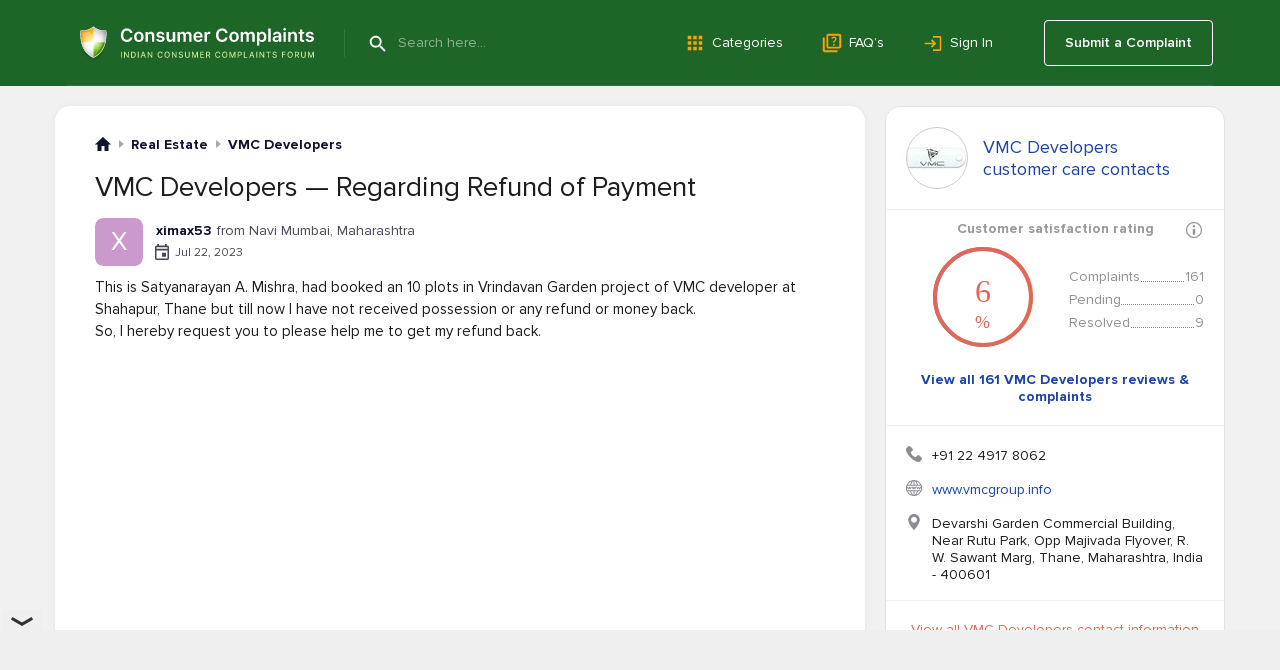

--- FILE ---
content_type: text/html; charset=UTF-8
request_url: https://www.consumercomplaints.in/vmc-developers-regarding-refund-of-payment-c3453636
body_size: 13956
content:
<!DOCTYPE html><html lang="en"><head>
<script async src="https://cdn.fuseplatform.net/publift/tags/2/4157/fuse.js"></script>
<title>VMC Developers — Regarding Refund of Payment</title><meta name="viewport" content="width=device-width, initial-scale=1">
<link rel="canonical" href="https://www.consumercomplaints.in/vmc-developers-regarding-refund-of-payment-c3453636" /><meta property="og:title" content="VMC Developers — Regarding Refund of Payment" />
<meta name="description" content="Consumer complaints and reviews about VMC Developers - Regarding Refund of Payment. VMC Developers contact information and services description.">
<meta name="keywords" content="vmc developers complaints reviews regarding refund of payment">
<meta property="og:description" content="Consumer complaints and reviews about VMC Developers - Regarding Refund of Payment. VMC Developers contact information and services description." />
<meta property="og:url" content="https://www.consumercomplaints.in/vmc-developers-regarding-refund-of-payment-c3453636" />
<meta property="fb:app_id" content="1409592285942579" />
<meta property="og:image" content="https://www.consumercomplaints.in/img/cc-in-logo.png" />
<script>fw=[];(function(d,u,z,w,v,y,l,k,m){while(h=u.pop()){a=d[w]('link');a.rel='stylesheet';a.href=h;d[y](k)[0][v](a);}try{if('sessionStorage' in window){d.cookie=m+'=;domain='+l+';expires=Thu, 01 Jan 1970 00:00:01 GMT;';s=sessionStorage;t=s.getItem(m);if(!t){s.setItem(m,d[z](m).innerHTML);t=s.getItem(m);}if(t){d.cookie=m+'=1;domain='+l;if(!d[z](m))(a=d[w]('style')).innerHTML=t;d[y](k)[0][v](a);}}}catch(e){}})(document,[''],'getElementById','createElement','appendChild','getElementsByTagName','www.consumercomplaints.in','head','fwplc');</script>
<style>.ads-bn-above-header{width: 100%;}.ads-bn-above-header > div{max-width: 1186px;min-width: 280px;padding: 28px 20px;margin: 0 auto;text-align: center;vertical-align: middle;}.ads-bn-above-header + .company-section{padding-top: 0;}.ads-compl-after-text{margin-top: 20px;}</style>
<link rel="stylesheet" href="/fw/60418e91ebfec1f467368381a1901ee6.css?1767778918">
<link rel="preconnect" href="https://fonts.googleapis.com" ><link rel="preconnect" href="https://fonts.gstatic.com" crossorigin><link rel="preconnect" href="https://www.googletagservices.com" ><link rel="preconnect" href="https://www.google-analytics.com" ><link rel="preconnect" href="https://graph.facebook.com" >
<link rel="apple-touch-icon" sizes="57x57" href="/apple-touch-icon-114.png"/><link rel="apple-touch-icon" sizes="114x114" href="/apple-touch-icon-114.png"/><link rel="apple-touch-icon" sizes="72x72" href="/apple-touch-icon-144.png"/><link rel="apple-touch-icon" sizes="144x144" href="/apple-touch-icon-144.png"/><link rel="Shortcut Icon" href="/favicon.ico"><script async src="https://www.googletagmanager.com/gtag/js?id=G-YMN0XSFFDD"></script><script> window.dataLayer = window.dataLayer || [];
	function gtag(){dataLayer.push(arguments);}
	gtag('js', new Date());

	gtag('config', 'G-YMN0XSFFDD');
</script></head><body id="allcontent" class="body" style="padding-top:0"><div id="greyscreen"></div><script>var WebsiteConfig = {facebookAppID: "731353872396959", userType: "guest", isUser: false};</script><script> function cookieLoad() {
		var f=document.createElement('script');
		f.setAttribute("type","text/javascript");
		f.setAttribute("src", '');
		document.getElementsByTagName("head")[0].appendChild(f);
	}
</script><script>cookieLoad();</script>
<header class="page-header page-header_absolute_tmp_old"><div class="page-header__overlay"></div><div class="page-header__wrap"><div class="page-header__btn"><span class="page-header__btn-line"></span><span class="page-header__btn-line"></span><span class="page-header__btn-line"></span><span class="page-header__btn-line"></span></div><div class="page-header__column"><a class="page-header__logo" href="/"><img class="page-header__logo-img" src="/img/logo/logo.svg" alt="Icon"/><img class="page-header__logo-slogan" src="/img/logo/slogan.svg" alt="Consumer Complaints - Indian Consumer Complaints Forum"/></a><div class="page-header__search"><span class="page-header__search-btn" type="submit"></span><div class="page-header__search-ins"><form class="page-header__search-wrap" method="get" action="/"><button class="page-header__search-submit" type="submit"></button><input class="page-header__search-input" type="text" name="search" value="" placeholder="Search here..." autocomplete="off"/></form></div></div></div><ul class="page-header__menu page-header__menu_row"><li class="page-header__menu-item"><a class="page-header__menu-link page-header__menu-link_category" href="/categories">Categories</a></li><li class="page-header__menu-item"><a class="page-header__menu-link page-header__menu-link_faq" href="/faq/">FAQ’s</a></li><li class="page-header__menu-item"><a class="page-header__menu-link page-header__menu-link_signin" href="#" onclick="
						UserLogin.OnSuccess=function(){location.reload()};
						UserRegistration.OnSuccess=function(){location.href='https://www.consumercomplaints.in/new_complaint/'};
						return UserLogin.Show()
						">Sign In</a></li></ul><div class="page-header__user"><a class="page-header__user-submit" href="/new_complaint/">Submit a Complaint</a></div></div><div class="page-header__mob-dropdown"><ul class="page-header__menu"><li class="page-header__menu-item"><a class="page-header__menu-link page-header__menu-link_submit" href="/new_complaint/">Submit a Complaint</a></li><li class="page-header__menu-item"><a class="page-header__menu-link page-header__menu-link_category" href="/categories">Categories</a></li><li class="page-header__menu-item"><a class="page-header__menu-link page-header__menu-link_faq" href="/faq/">FAQ’s</a></li><li class="page-header__menu-item"><a class="page-header__menu-link page-header__menu-link_signin" href="#" onclick="
							UserLogin.OnSuccess=function(){location.reload()};
							UserRegistration.OnSuccess=function(){location.href='https://www.consumercomplaints.in/new_complaint/'};
							return UserLogin.Show()
							">Sign In</a></li></ul></div></header> <div style="height:20px"></div><div class="page-content "><div class="page-content__cols"><div class="page-content__left">
<script type="text/javascript"> var lastID="0";
    var textOK=false;

    function savecomment(ID) {
       lastID="0";
       var score='';
       if (document.getElementById('scoreA'+ID).checked) score="A";
       else
	   if (document.getElementById('scoreN'+ID).checked) score="N";
	   else score="D";
       var ratting=0;
       ratting = document.getElementById('ratting'+ID).options[document.getElementById('ratting'+ID).selectedIndex].value;
       if (!ratting) ratting = 0;

       var poststr="savecomment="+encodeURI(ID)+"&fullname="+encodeURI(document.getElementById('fullname'+ID).value).replace(/&/g, "%26")+"&score="+score+"&ratting="+ratting+"&email="+encodeURI(document.getElementById('email'+ID).value)+
       "&subject="+encodeURI(document.getElementById('subject'+ID).value)+
       "&company="+encodeURI(document.getElementById('company'+ID).value)+
       "&text="+encodeURI(document.getElementById('text'+ID).value).replace(/&/g, "%26")+
       "&isResolved="+(document.getElementById('isResolved'+ID).checked ? 1 : 0)+
       "&isResolvedTitle="+(document.getElementById('isResolvedTitle'+ID).checked ? 1 : 0)+
       "&post_time="+encodeURI(document.getElementById('post_time'+ID).value)+
       "&resolved="+encodeURI(document.getElementById('resolved'+ID).value).replace(/&/g, "%26");
       makePOSTRequest('/ajax.php', poststr,"c"+ID);
       showbox('<b>Saving comment...</b><br> Please Wait...<br><img src="/img/loadinganim.gif">', document.getElementById('c'+ID),'200');
   }

   function getcomment(ID) {
       lastID="0";
       var poststr="getcomment="+encodeURI(ID);
       makePOSTRequest('/ajax.php', poststr,"c"+ID);
       showbox('<b>Canceling...</b><br> Please Wait...<br><img src="/img/loadinganim.gif">', document.getElementById('c'+ID),'200');
	   return false;
   }

   function editcomment(postID) 
   {
        jQuery.post('/ajax.php', {'editcomment':postID}).done(function (data) {
            jQuery( '#c' + postID ).html(data);
        }).fail(function () {
            alert("Error");
        });
	   return false;
   }

   function allgood() {
	var result = true;
	var error = document.getElementById('error');
		
	li_clear(error);
		
	if(!document.getElementsByName('text')[0].value.length) {
	    add_li(error,'Comment cannot be empty!');
	    result = false;
	}
	var v=jQuery('#form_ratting').val();
	if (!v || v == 0 || v == '0') {
	    if (!jQuery('#no_rating').get(0).checked) {
	    	if (jQuery('#postUpdate').val() == '0' && jQuery('#postReply').val() == '0') 
			{
				add_li(error,'Choose Your Rating!');
				result = false;
			}
	    }
	}
	return result;
   }

   function checkall() {
	rdy=allgood();
	if (rdy) {  UserLogin.OnSuccess = _submitform;
		UserLogin.Show();
		return false;  }
	return false;
    }
    
    function _submitform() {
		show_gray_bg();
		showbox('<b>Your comment is being sent</b><br> Please be patient...<br><img src="/img/loadinganim.gif">', document.getElementById('txtarea'), 250);
		document.forms.mainform.submit();
    }
    
    function li_clear(obj) {
		while(obj.hasChildNodes())
	    	obj.removeChild(obj.firstChild);
    }
    
    function add_li(obj,text) {	
		var li = document.createElement('li');
		li.innerHTML = text;
		li.style.marginLeft = '15px';
		obj.insertBefore(li,obj.firstChild);
    }
    
    function add_photo() {
        var href=location.href.replace('#comment','');
        href=href.replace(/#c[0-9]+/,'');
        document.forms.mainform.action=href+'#comment';
        document.forms.mainform.submit();
        show_gray_bg();
        showbox('Uploading...<br><img src="/img/loadinganim.gif" width="220" height="19">', null,220);
    }
    function rattingOver(val) {
		jQuery('#comment-form .stars-big').removeClass('stars-big-1 stars-big-2 stars-big-3 stars-big-4 stars-big-5').addClass('stars-big-'+val);
		return false;
    }
    function rattingOut() {
		var val = jQuery('#form_ratting').val();
		jQuery('#comment-form .stars-big').removeClass('stars-big-1 stars-big-2 stars-big-3 stars-big-4 stars-big-5');
		if (val && val != '0' && val != 0) jQuery('#comment-form .stars-big').addClass('stars-big-'+val);
		var r = jQuery('#no_rating').prop('checked', val == '0');
		return false;
    }
    function rattingChange(val) {
		jQuery('#form_ratting').val(val);
		if (val != '')jQuery('#no_rating').get(0).checked = false;
	return false;
    }

fw.push(function() {
    jQuery('.cuttext-more').on("click", function() {
        o = jQuery(this).closest('.cuttext');
        t = o.prop('title');
        o.html(t);
        return false;
    });
});
	
var PostReport = {
	_id: null,
	_type: null,
	_prepare: function (id, type) {
		this._id = id;
		this._type = type;  UserLogin.OnSuccess = PostReport._showConfirmDialog;
			UserLogin.Show();  return false;
	},
	_click_no: function () {
		hide_gray_bg();
		hidebox(1);
		
		this._id = this._type = null;
		
		return false;
	},
	_click_yes: function () {
		jQuery('#PostReportConfirmDialog').html('<b>Your spam report is being sent</b><br> Please be patient...<br><img src="/img/loadinganim.gif">');
		
		jQuery.ajax({
			url: '/ajax.php?cid-action=post-spam-report&ids='+this._type+':'+this._id
		}).done(function(){
			PostReport._click_no();
		});
		
		return false;
	},
	_showConfirmDialog: function (type) {
		show_gray_bg();
        showbox('<div style="text-align:center;padding:30px 70px;" id="PostReportConfirmDialog"><b>Are you sure this comment is '+type+'?</b><br><br><form><input type="submit" name="done" value="Yes" class="formbtn orange" onclick="return PostReport._click_yes();">&nbsp;&nbsp;<input type="button" value="No" class="formbtn orange" onclick="return PostReport._click_no();"></form></div>', null,400);
	},
	offensive: function (id) {
		return this._prepare(id, 'offensive');
	},
	spam: function (id) {
		return this._prepare(id, 'spam');
	}
};
    
    var likeID = false;
	function clickLike() {
		var cid = likeID;
		if (!cid) return;
		jQuery('#c'+cid+' .comments__btn_like').hide();
		jQuery.get('/ajax.php?post_like='+cid, function(data) {
			jQuery('#c'+cid+' .comments__like-count').html(data);
			jQuery('#c'+cid+' .comments__btn_unlike').show();
		});
	}

	function clickUnLike() {
		var cid = likeID;
		if (!cid) return;
		jQuery('#c'+cid+' .comments__btn_unlike').hide();
		jQuery.get('/ajax.php?post_unlike='+cid, function(data) {
			jQuery('#c'+cid+' .comments__like-count').html(data);
			jQuery('#c'+cid+' .comments__btn_like').show();
		});
	}
	function showResolveForm() {
		if (typeof(UserLogin) != "undefined") UserLogin.Close();
		jQuery('#resolveComplaintTD').slideDown();
	}
//-->
fw.push(function () {

	if( (re = location.href.match(/#c[0-9]+/i)) )
	{
		var obj = jQuery(re[0]);
		if( obj.length )
		{
			var margin = 100;
			var offset = (obj.offset().top > margin ? obj.offset().top - margin : 0);
			
			jQuery(window).scrollTop(offset);
		}
	}
});
</script><div class="white-box viewcompl"><div class="breadcrumbs " itemscope itemtype="https://schema.org/BreadcrumbList">
    <div class="breadcrumbs__item" itemprop="itemListElement" itemscope itemtype="https://schema.org/ListItem">
        <a href="/" class="breadcrumbs__home" itemprop="item">
            <meta itemprop="position" content="1" />
            <meta itemprop="name" content="ConsumerComplaints.in" />
        </a>
    </div><div class="breadcrumbs__item" itemprop="itemListElement" itemscope itemtype="https://schema.org/ListItem">
    <a href="/bycategory/real-estate" class="breadcrumbs__link" itemprop="item">
        <span>Real Estate</span> 
        <meta itemprop="name" content="Real Estate" />
        <meta itemprop="position" content="2" />
    </a>
</div><div class="breadcrumbs__item" itemprop="itemListElement" itemscope itemtype="https://schema.org/ListItem">
    <a href="/vmc-developers-b103854" class="breadcrumbs__link" itemprop="item">
        <span>VMC Developers</span> 
        <meta itemprop="name" content="VMC Developers" />
        <meta itemprop="position" content="3" />
    </a>
</div></div><table class="w100" itemscope itemtype="https://schema.org/Review" ><tr><td class="complaint" colspan="2" style="padding-top:10px"><h1> VMC Developers &mdash; Regarding Refund of Payment </h1><meta itemprop="headline" content="VMC Developers &mdash; Regarding Refund of Payment"><div itemprop="itemReviewed" itemscope itemtype="https://schema.org/Organization"><meta itemprop="name" content="VMC Developers"><meta itemprop="telephone" content="+91 22 4917 8062"><meta itemprop="url" content="www.vmcgroup.info"><div itemprop="address" itemscope itemtype="http://schema.org/PostalAddress"><meta itemprop="streetAddress" content="Devarshi Garden Commercial Building, Near Rutu Park, Opp Majivada Flyover, R. W. Sawant Marg"><meta itemprop="addressLocality" content="Thane"><meta itemprop="addressRegion" content="MH"><meta itemprop="postalCode" content="400601"><meta itemprop="addressCountry" content="India"></div><div itemprop="logo" itemscope itemtype="http://schema.org/ImageObject"><meta itemprop="url" content="/thumb.php?bname=1&src=vmc-developers.jpg&wmax=60&hmax=60&quality=90&nocrop=1"><meta itemprop="width" content="60"><meta itemprop="height" content="60"></div></div></td></tr><tr><td style="height:6px" colspan="2"></td></tr><tr><td colspan="2" class="author-line" itemprop="author" itemscope itemtype="https://schema.org/Person"><div class="author-box" onclick="document.location.href='/profile-4446035';return false;"><div class="author-box__avatar"><div class="author-box__avatar X">X</div></div><div class="author-box__column"><div class="author-box__row-profile"><div class="author-box__user "><b class="author-box__user_bold">ximax53</b></div><div class="author-box__location"> from Navi Mumbai, Maharashtra </div></div><div class="author-box__row-info"><div class="author-box__date">Jul 22, 2023</div></div></div></div>
<meta itemprop="datePublished" content="2023-07-22T00:00:00+0530"><meta itemprop="name" content="ximax53"><meta itemprop="url" content="/profile-4446035"></td></tr><tr><td colspan="2"></td></tr><tr><td class="compl-text" colspan="2"><div itemprop="reviewBody"> This is Satyanarayan A. Mishra, had booked an 10 plots in Vrindavan Garden project of VMC developer at Shahapur, Thane but till now I have not received possession or any refund or money back.<br />
So, I hereby request you to please help me to get my refund back. <div itemprop="publisher" itemscope itemtype="https://schema.org/Organization"><meta itemprop="name" content="Consumer Complaints"><meta itemprop="sameAs" content="https://www.consumercomplaints.in"></div> <div class="ads-compl-after-text"><div data-fuse="Incontent_MREC"></div></div> <div class="complaint-helpful"><div class="complaint-helpful__title">Was this information helpful?</div><div class="complaint-helpful__buttons"><div class="complaint-helpful__btn" onclick="advcomplaint.setNoHelpful(3453636, function ( value ) { location.reload() })"><span class="complaint-helpful__icon complaint-helpful__icon_cancel">No (0)</span></div><div class="complaint-helpful__btn" onclick="advcomplaint.setYesHelpful(3453636, function ( value ) { location.reload() })"><span class="complaint-helpful__icon complaint-helpful__icon_check">Yes (0)</span></div></div></div></div><a id="comment"></a></td></tr><tr><td colspan="2">
<div class="resolved-text resolved-text_sended"><div class="resolved-text-info"><strong class="resolved-text-name">VMC Developers</strong> customer support has been notified about the posted complaint. </div></div>
<a id="responses"></a><div id="UpdatedContent"></div></td></tr><tr id="social-line"><td class="small" style="display: flex; align-items: center;"><svg xmlns="http://www.w3.org/2000/svg" width="24" height="24" viewBox="0 0 24 24"><defs><style>.a{fill:none;}.b{fill:#0f122e;}</style></defs><path class="a" d="M0,0H24V24H0Z"/><path class="b" d="M20,17.17,18.83,16H4V4H20ZM20,2H4A2.006,2.006,0,0,0,2,4V16a2.006,2.006,0,0,0,2,2H18l4,4V4A2.006,2.006,0,0,0,20,2Z"/></svg>&nbsp; <div style="font-size: 14px; color: #0f122e; font-weight: 700; padding: 5px 0 5px 3px; cursor: pointer;" onclick="location.href = '/vmc-developers-regarding-refund-of-payment-c3453636#schemaComments'">Add a Comment</div></td><td class="small ta-right"><div class="share js-share" date-type="complaint"><div class="share__btn">Share</div><div class="share__menu"><div class="share__icon share__icon--fb"></div><div class="share__icon share__icon--pin"></div><div class="share__icon share__icon--tw"></div><div class="share__icon share__icon--linkedin"></div><div class="share__icon share__icon--messenger"></div><div class="share__icon share__icon--whatsapp"></div></div></div></td></tr><tr><td colspan="2" style="padding:30px;text-align:center;display:none;background-color:#eff0f0;" id="resolveComplaintTD"><form method="post" class="form" onsubmit="
				var v = jQuery('#resolveComplaintText').val();
				var r = jQuery('#removeNotification').val();
				jQuery.post('/ajax.php?resolveComplaint=3453636', {txt: v, removeNotification: r}).
					done(function(data) {
						if (data != 'DONE') {
							alert(data);
							return;
						}
						jQuery('#resolveComplaintText').val('');
						jQuery('#resolveComplaintTD').slideUp();
						setTimeout('document.location.href=document.location.href;', 300);
					});
				return false;"><textarea name="txt" id="resolveComplaintText" style="width:100%;height:150px;border:1px solid #cccccc;border-top:1px solid #9a9a9a;" placeholder="Please provide information on how the complaint can be resolved"></textarea><br/><div style="padding-top:23px"><a href="#" class="btn-orange" onclick="jQuery('#resolveComplaintTD form').submit();return false"> &nbsp;&nbsp;&nbsp; Submit &nbsp;&nbsp;&nbsp; </a> &nbsp;&nbsp;&nbsp; <a href="#" onclick="jQuery('#resolveComplaintTD').slideUp('slow');return false;">Close</a></div></form></td></tr></table><div class="morecomplaints" style="margin-top:10px;"><h2>Related VMC Developers reviews</h2>
<a class="related-complaints__row" href="/vmc-developers-non-receipt-of-refund-amount-c2771217"><span class="related-complaints__resolved">[Resolved]</span><span class="related-complaints__company">VMC Developers - Non receipt of refund amount</span><span class='related-complaints__comments'>1</span></a><a class="related-complaints__row" href="/vmc-developers-vmc-developers-c976774"><span class="related-complaints__resolved">[Resolved]</span><span class="related-complaints__company">VMC Developers - VMC Developers</span></a><a class="related-complaints__row" href="/vmc-developers-project-vridavan-garden-not-giving-clear-information-do-not-receving-phone-c941360"><span class="related-complaints__resolved">[Resolved]</span><span class="related-complaints__company">VMC Developers - Project Vridavan Garden not giving  Clear information &amp; do not Receving Phone</span><span class='related-complaints__comments'>2</span></a><a class="related-complaints__row" href="/vmc-developers-thane-vmc-cancelled-my-plot-withot-giving-an-any-intimation-c894585"><span class="related-complaints__resolved">[Resolved]</span><span class="related-complaints__company">VMC Developers, Thane - vmc cancelled my plot withot giving an any intimation.</span><span class='related-complaints__comments'>1</span></a><a class="related-complaints__row" href="/vmc-developers-thane-vmc-mou-documents-not-given-c894334"><span class="related-complaints__resolved">[Resolved]</span><span class="related-complaints__company">VMC Developers - Thane - VMC- MOU documents not given</span></a>
<div class="view-all"><a href="/vmc-developers-b103854" style="font-size: 16px; font-weight: bold; color: #2457BA !important; text-decoration: none;">View all 161 VMC Developers Reviews</a></div>
</div></div><div class="white-box white-box_margin-top"><a name="post-your-comment"></a><div class="block-header block-header_comment-form"><h3 class="block-header__name block-header__name_black">Post your Comment</h3><div class="block-header__column"><a href="/comment-guidelines.html" target="_blank" class="block-header__guide-link">Comment Guidelines</a></div></div><div id="addcomment3453636" class="post-comment"><form method="post" action="/ajax.php?addcomment=3453636"><input type=hidden name="is_update" value="0"><input type=hidden name="post_reply" value="0"><input type=hidden name="spititout" value="Submit"><input type=hidden name="stars" value=""/><input type=hidden name="_no_rating" value="1"><ul class="red errors"></ul><div style="text-align:center;display:none;"><b>I want to submit</b><input type="radio" name="score" value="D" style="vertical-align:bottom;margin-left:20px;"> Complaint <input type="radio" name="score" value="A" style="vertical-align:bottom;margin-left:15px;"> Positive Review <input type="radio" name="score" value="N" checked style="vertical-align:bottom;margin-left:15px;"> Neutral Comment </div><div class="txtareawrap form"><textarea name="text" placeholder="Write a comment..."></textarea></div><div><div class="image-list files"></div><div class="add-image-block"><input type="file" name="file" style="position:absolute;margin-left:-5000px;"><div class="foto-btn"><div class="foto-btn-link" onclick="$(this).parent().prev().click();return false;">Add Image</div></div><div class="width300 progress"><div></div></div></div></div><div><div class="post-comment__captcha"><img src="https://www.consumercomplaints.in/captcha/captcha.php" width="120" height="50" class="captcha" alt="code"><img src="https://www.consumercomplaints.in/img/arrow1.png" width="23" height="16" class="arrow" alt=""><input type=text name="code" class="forminpt"></div></div><div class="post-comment__wrap"><div class="post-comment__terms"> By clicking Submit you agree to our <a href="/terms-conditions.html" target="_blank">Terms of Use</a></div><div class="post-comment__btn submit" onclick="$(this).closest('form').submit();">Submit</div></div></form></div><script>
fw.push(function () {
	var rootBlock = $( '#addcomment3453636' );
	
	// bind ratting event handlers
	rootBlock.find( "a[data-ratting]" ).click( function () {
		var val = $(this).attr( "data-ratting" );
		
		rootBlock.find( "input[name=stars]" ).val( val );
		rootBlock.find( "input[name='_no_rating']" ).prop( "checked", false );
		
		return false;
	}).mouseover( function () {
		var val = $(this).attr( "data-ratting" );
		
		rootBlock.find( ".stars-big" ).attr( "class", "stars-big stars-big-" + val );
	}).mouseout( function () {
		var formRatting = rootBlock.find( "input[name=stars]" ).val();
		
		rootBlock.find( ".stars-big" ).attr( "class", "stars-big stars-big-" + formRatting );
		rootBlock.find( "input[name='_no_rating']" ).prop( "checked", formRatting.length && formRatting > 0 ? false : true );
	});
	
	rootBlock.find( "input[name=_no_rating]" ).click( function () {
		rootBlock.find( "input[name=stars]" ).val( "" );
		rootBlock.find( ".stars-big" ).attr( "class", "stars-big" );
	});
	
	// submit button event
	rootBlock.find( "form" ).on('submit', addcomment);
	
	// upload button event
	rootBlock.find( "input[name=file]" ).fileupload({
		url: 'https://www.consumercomplaints.in/ajax.php?fileupload=comment',
		dataType: 'json',
		send: function (e, data) {

		},
		done: function (e, data) {
			data.donefinished(data);
		},
		donefinished: function(data) {
			rootBlock.find('.progress').fadeOut('slow');
			if (typeof(data.result.error) != 'undefined') {
				alert(data.result.error);
			} else {
				var div = $('<div class="del" title="Delete" style="display:none"></div>');
				div.attr('id', data.result.id);
				div.css('background-image','url('+data.result.src+')');
				div.on('click', function(){
					$.getJSON('https://www.consumercomplaints.in/ajax.php?fileupload=comment&delete='+this.id)
						.done(function(data) {
							if (typeof(data.done) != 'undefined') {
							   $('#'+data.id).fadeOut('slow', function() {
								   $('#'+data.id).remove();
							   });
							}
						});
				});
				div.appendTo( rootBlock.find( ".files" ) );
				rootBlock.find( ".files" ).find('div:hidden').fadeIn('slow');
			}
		},
		fail: function() {
			alert("System error! Can't upload file!");
		},
		progressall: function (e, data) {
			var progress = parseInt(data.loaded / data.total * 100, 10);
			rootBlock.find('.progress').show().css( 'width', progress + '%' );
		}
	});
});
</script>
</div><script type="text/javascript"> fw.push(function () {
		rattingOut();  });
	
	var v=document.getElementById('text');
/*
	if (v.value == '' || v.value == 'Please provide as much information as possible...') {
    	v.value = 'Please provide as much information as possible...';
	    v.style.color = '#909090';
	} else v.style.color = 'black';
*/
	var u = document.location.href;
	var p = u.indexOf("#");
	if (p != -1) {
		var h = u.substring(p + 1);
		if (h == 'updatecomplaint') jQuery('#updateLink').click();
	}
</script></div><div class="page-content__right"><div class="have-bname"><div><table class="acenter"><tr><td style="text-align:center;"><div onclick="location.href = '/vmc-developers-b103854'" class="blogo" style="background-image:url('/thumb.php?bname=1&src=vmc-developers.jpg&wmax=60&hmax=60&quality=90&nocrop=1')" title="VMC Developers Customer Care Service"></div></td><td><a href="/vmc-developers-b103854/customer-care">VMC Developers<br>customer care contacts</a></td></tr></table></div><div class="satisfaction caption"><b>Customer satisfaction rating</b><i class="tooltip-box__info-icon" onclick="$('.tooltip-box__info-tooltip').toggleClass('tooltip-box__info-tooltip_hidden')"></i><b class="tooltip-box__info-tooltip tooltip-box__info-tooltip_hidden"> Customer satisfaction rating is a complex algorithm that helps our users determine how good
                a company is at responding and resolving complaints by granting from 1 to 5 stars for each
                complaint and then ultimately combining them all for an overall score. <br><a href="/faq/" class="tooltip-box__info-more">Read more</a></b></div><div class="satisfaction"><div><div class="canvas"><canvas id="overall-satisfaction" width="100" height="100"></canvas><span id="overall-satisfaction-percents">6<i>%</i></span></div><script> function drawMultiRadiantCircle(xc, yc, r, perc) 
                        {
                            var gradient = null;
                            var canvas = document.getElementById("overall-satisfaction");
                            var ctx = canvas.getContext("2d");
                            
                            ctx.beginPath();
                            
                            gradient = ctx.createLinearGradient(xc,yc - r, xc + r,yc);
                            gradient.addColorStop(0,'#e1675d'); 
                            gradient.addColorStop(1,'#fed632');
                            
                            ctx.strokeStyle = gradient;
                            ctx.arc(xc, yc, r, 1.5*Math.PI, 0 );
                            ctx.lineWidth = 4;
                            ctx.stroke();
                            
                            ctx.beginPath();
                            
                            gradient = ctx.createLinearGradient(xc + r,yc, xc,yc + r);
                            gradient.addColorStop(0,'#fed632'); 
                            gradient.addColorStop(1,'#8fcb6b');
                            
                            ctx.strokeStyle = gradient;
                            ctx.arc(xc, yc, r, 0, 0.5*Math.PI );
                            ctx.stroke();
                            
                            ctx.beginPath();
                            
                            gradient = ctx.createLinearGradient(xc,yc + r, xc - r,yc);
                            gradient.addColorStop(0,'#8fcb6b'); 
                            gradient.addColorStop(1,'#618ed7');
                            
                            ctx.strokeStyle = gradient;
                            ctx.arc(xc, yc, r, 0.5*Math.PI, 1*Math.PI );
                            ctx.stroke();
                            
                            ctx.beginPath();
                            
                            gradient = ctx.createLinearGradient(xc - r,yc, xc,yc - r);
                            gradient.addColorStop(0,'#618ed7'); 
                            gradient.addColorStop(1,'#e1675d');
                            
                            ctx.strokeStyle = gradient;
                            ctx.arc(xc, yc, r, 1*Math.PI, 1.5*Math.PI );
                            ctx.stroke();
                            
                            ctx.beginPath();
                            if( perc )
                            {
                                ctx.strokeStyle = '#e1e1e1';
                            }else{
                                ctx.strokeStyle = '#e1675d';
                            }
                            
                            if( perc < 10 )
                            {
                                jQuery('#overall-satisfaction-percents').css('color','#e1675d');
                                
                                ctx.strokeStyle = '#e1675d';
                                perc = 0;
                            }else if( perc >=10 && perc < 40 )
                            {
                                jQuery('#overall-satisfaction-percents').css('color','#fed632');
                            }else if( perc >=40 && perc < 70 )
                            {
                                jQuery('#overall-satisfaction-percents').css('color','#8fcb6b');
                            }else{
                                jQuery('#overall-satisfaction-percents').css('color','#618ed7');
                            }
                
                            var p = (perc)/100*360.0*(Math.PI / 180);

                            ctx.arc(xc, yc, r, p-Math.PI/2, 2*Math.PI-Math.PI/2);
                            ctx.stroke();
                        }

                        fw.push(function () {
                            drawMultiRadiantCircle(50, 50, 48, 6);
                        }); </script></div><div><div class="dots"><div class="left">Complaints</div><div class="right">161</div><div class="dotted"></div></div><div class="dots"><div class="left">Pending</div><div class="right">0</div><div class="dotted"></div></div><div class="dots"><div class="left">Resolved</div><div class="right">9</div><div class="dotted"></div></div></div></div><div class="addlink blue"><a href="/vmc-developers-b103854">View all 161 VMC Developers reviews & complaints</a></div><div class="additional"><div><div><div><img src="/img/bn/phone.svg" width="16" height="16" alt="VMC Developers Phone" title="VMC Developers Phone"></div><div class="phone"><div style='padding-bottom:3px;font-size:14px;'>+91 22 4917 8062</div></div></div><div><div><img src="/img/bn/www.svg" width="16" height="16" alt="VMC Developers Website" title="VMC Developers Website"></div><div class="website"><a href="http://www.vmcgroup.info" target="_blank" rel="noopener noreferrer nofollow">www.vmcgroup.info</a></div></div><div><div><img src="/img/bn/location.svg" width="16" height="16" alt="VMC Developers Address" title="VMC Developers Address"></div><div class="address">Devarshi Garden Commercial Building, Near Rutu Park, Opp Majivada Flyover, R. W. Sawant Marg, Thane, Maharashtra, India - 400601</div></div></div></div><div><a href="/vmc-developers-b103854/customer-care">View all VMC Developers contact information</a></div></div> <div class="ads-compl-right-column-stick"><div data-fuse="Incontent_Interscroller_2"></div></div>
</div></div></div><footer class="page-footer"><div class="page-footer__ins"><div class="page-footer__top"><div class="page-footer__wrap"><div class="page-footer__text">Get a quick response<br/>to every complaint you post</div><a class="page-footer__btn" href="/new_complaint/">Submit a Complaint</a></div></div><div class="page-footer__center"><div class="page-footer__column-left"><a class="page-footer__logo" href="/"><img class="page-footer__logo-img" src="/img/footer/footer-logo.svg" alt="logo"/></a><div class="page-footer__descr"> ConsumerComplaints.in is a platform for consumers who have had negative experiences with companies.
					It is a place to share your concerns, issues, and have your complaints resolved. </div><div class="page-footer__alphabet"><div class="page-footer__alphabet-title">Business directory</div><ul class="page-footer__alphabet-list"><li class="page-footer__alphabet-item"><a class="page-footer__alphabet-link" href="/restored-links/index.html" style="text-transform: none">Restored Links</a></li></ul><ul class="page-footer__alphabet-list"><li class="page-footer__alphabet-item"><a class="page-footer__alphabet-link" href="/company-list/a">a</a></li><li class="page-footer__alphabet-item"><a class="page-footer__alphabet-link" href="/company-list/b">b</a></li><li class="page-footer__alphabet-item"><a class="page-footer__alphabet-link" href="/company-list/c">c</a></li><li class="page-footer__alphabet-item"><a class="page-footer__alphabet-link" href="/company-list/d">d</a></li><li class="page-footer__alphabet-item"><a class="page-footer__alphabet-link" href="/company-list/e">e</a></li><li class="page-footer__alphabet-item"><a class="page-footer__alphabet-link" href="/company-list/f">f</a></li><li class="page-footer__alphabet-item"><a class="page-footer__alphabet-link" href="/company-list/g">g</a></li><li class="page-footer__alphabet-item"><a class="page-footer__alphabet-link" href="/company-list/h">h</a></li><li class="page-footer__alphabet-item"><a class="page-footer__alphabet-link" href="/company-list/i">i</a></li><li class="page-footer__alphabet-item"><a class="page-footer__alphabet-link" href="/company-list/j">j</a></li><li class="page-footer__alphabet-item"><a class="page-footer__alphabet-link" href="/company-list/k">k</a></li><li class="page-footer__alphabet-item"><a class="page-footer__alphabet-link" href="/company-list/l">l</a></li><li class="page-footer__alphabet-item"><a class="page-footer__alphabet-link" href="/company-list/m">m</a></li><li class="page-footer__alphabet-item"><a class="page-footer__alphabet-link" href="/company-list/n">n</a></li><li class="page-footer__alphabet-item"><a class="page-footer__alphabet-link" href="/company-list/o">o</a></li><li class="page-footer__alphabet-item"><a class="page-footer__alphabet-link" href="/company-list/p">p</a></li><li class="page-footer__alphabet-item"><a class="page-footer__alphabet-link" href="/company-list/q">q</a></li><li class="page-footer__alphabet-item"><a class="page-footer__alphabet-link" href="/company-list/r">r</a></li><li class="page-footer__alphabet-item"><a class="page-footer__alphabet-link" href="/company-list/s">s</a></li><li class="page-footer__alphabet-item"><a class="page-footer__alphabet-link" href="/company-list/t">t</a></li><li class="page-footer__alphabet-item"><a class="page-footer__alphabet-link" href="/company-list/u">u</a></li><li class="page-footer__alphabet-item"><a class="page-footer__alphabet-link" href="/company-list/v">v</a></li><li class="page-footer__alphabet-item"><a class="page-footer__alphabet-link" href="/company-list/w">w</a></li><li class="page-footer__alphabet-item"><a class="page-footer__alphabet-link" href="/company-list/x">x</a></li><li class="page-footer__alphabet-item"><a class="page-footer__alphabet-link" href="/company-list/y">y</a></li><li class="page-footer__alphabet-item"><a class="page-footer__alphabet-link" href="/company-list/z">z</a></li></ul></div></div><div class="page-footer__column-center"><div class="page-footer__navi"><ul class="page-footer__navi-list"><li class="page-footer__navi-item"><span class="page-footer__navi-title">Main Menu</span></li><li class="page-footer__navi-item"><a class="page-footer__navi-link" href="/">Consumer Complaints</a></li><li class="page-footer__navi-item"><a class="page-footer__navi-link" href="/new_complaint/">Submit a Complaint</a></li><li class="page-footer__navi-item"><a class="page-footer__navi-link" href="/categories">Categories</a></li><li class="page-footer__navi-item"><a class="page-footer__navi-link" href="/lastcompanieslist/">Latest Complaints</a></li><li class="page-footer__navi-item"><a class="page-footer__navi-link" href="/updated-reviews/">Updated Reviews</a></li></ul><ul class="page-footer__navi-list"><li class="page-footer__navi-item"><span class="page-footer__navi-title">additional</span></li><li class="page-footer__navi-item"><a class="page-footer__navi-link" href="/terms-conditions.html">Terms of Use</a></li><li class="page-footer__navi-item"><a class="page-footer__navi-link" href="/privacy-policy.html">Privacy Policy</a></li><li class="page-footer__navi-item"><a class="page-footer__navi-link" href="/cookies.html">Cookie Policy</a></li><li class="page-footer__navi-item"><a class="page-footer__navi-link" href="/comment-guidelines.html">Comment Guideliness</a></li><li class="page-footer__navi-item"><a class="page-footer__navi-link" href="/about-us.html">About us</a></li><li class="page-footer__navi-item"><a class="page-footer__navi-link" href="/contact-us/">Contact Us</a></li><li class="page-footer__navi-item"><a class="page-footer__navi-link" href="/faq/">FAQ</a></li></ul><ul class="page-footer__navi-list"><li class="page-footer__navi-item"><span class="page-footer__navi-title">follow us</span></li><li class="page-footer__navi-item page-footer__navi-item_row"><a class="page-footer__navi-link page-footer__navi-link_fb" href="https://www.facebook.com/consumercomplaints.in" target="_blank" rel="noopener noreferrer nofollow">Facebook </a><a class="page-footer__navi-link page-footer__navi-link_tw" href="https://twitter.com/ConsumerCom" target="_blank" rel="noopener noreferrer nofollow">Twitter</a></li></ul></div></div></div></div><div class="page-footer__bottom"><div class="page-footer__ins"><div class="page-footer__copyright">&copy; 2007-2026 Indian Consumer Complaints Forum</div></div></div></footer>
 <div id="layers"></div><script type="text/javascript">function check_form_fields(d, b, errors, tag_anchor) {
    var g = new String();
    var h;
    var c;
    var f = new Object();
    for (k in b) {
        if (k == "name" || k == "caller") {
            continue
        }
        if (!d.elements[k]) {
            continue
        }

        h = false;
        for (j = 0; j < b[k][0].length; j++) {
            c = new RegExp(b[k][0][j], "m");
            if (!d.elements[k].value.match(c)) {
                g += "<li>" + b[k][1][j] + "</li>";
                if (b.caller) {
                    b.caller(d.elements[k], false)
                }
                h = true;
                break
            }
        }
        if (!h) {
            for (j = 0; j < b[k][2].length; j++) {
                if ((ret = b[k][2][j](d.elements[k]))) {
                    g += "<li>" + ret + "</li>";
                    if (b.caller) {
                        b.caller(d.elements[k], false)
                    }
                    break
                }
            }
        }
    }
    if (g.length > 0 && errors) 
	{
        errors.style.display = "";
        errors.innerHTML = g;
		
        if (tag_anchor) {
            location.href = tag_anchor;
        }
    }
    return g
}

function get_function_body(a) {
    a = new String(a);
    return a.substring(a.indexOf("{") + 1, a.lastIndexOf("}"))
}

function form_check_field(d, b) {
    if (d && b[d.id]) {
        var a = b[d.id];
        var c;
        var e = new String();
        switch (d.type) {
            case "select-one":
                if (d.selectedIndex >= 0) {
                    e = d.options[d.selectedIndex].value
                }
                break;
            default:
                e = d.value;
                break
        }
        for (j = 0; j < a[0].length; j++) {
            c = new RegExp(a[0][j]);
            if (!e.match(c)) {
                b.caller(d, false);
                return
            }
        }
        for (j = 0; j < a[2].length; j++) {
            if (a[2][j](d)) {
                b.caller(d, false);
                return
            }
        }
        b.caller(d, true)
    }
}

function call_all_checkers(b, a) {
    for (k in b) {
        if (a.elements[k]) {
            form_check_field(a.elements[k], b)
        }
    }
}

function set_form_checkers(b, a) {
    var c;
    for (k in b) {
        if (a.elements[k]) {
            c = a.elements[k];
            switch (c.type) {
                case "select-one":
                    if (c.onchange) {
                        c.onchange = new Function(get_function_body(c.onchange.valueOf()) + "form_check_field(this," + b.name + "," + b.caller.name + ");")
                    } else {
                        c.onchange = new Function("form_check_field(this," + b.name + "," + b.caller.name + ");")
                    }
                    break;
                default:
                    if (c.onkeyup) {
                        c.onkeyup = new Function(get_function_body(c.onkeyup.valueOf()) + "form_check_field(this," + b.name + "," + b.caller.name + ");")
                    } else {
                        c.onkeyup = new Function("form_check_field(this," + b.name + "," + b.caller.name + ");")
                    }
                    if (c.onblur) {
                        c.onblur = new Function(get_function_body(c.onblur.valueOf()) + "form_check_field(this," + b.name + "," + b.caller.name + ");")
                    } else {
                        c.onblur = new Function("form_check_field(this," + b.name + "," + b.caller.name + ");")
                    }
                    break
            }
        }
    }
};
fw.push(function () {
	jQuery.ajax({
		url: '/layer.php?login_layers',
		async: false,
	}).done(function( data ) {
		jQuery('#layers').html(data);
	});
});
 function IconCheck(obj,isOk)	
{
	var img=document.getElementById('img_'+obj.id);
	if(!img) return;
	img.src='/img/'+(isOk ? 'ok' : 'no')+'.png';
}
function CodeCheck(obj)
{
	if(!document.getElementById("adminmenu") && !obj.value.length)
	{
		return "Confirmation code is required!";
	}
}
function MoreCheck(obj) {
}

var UserDialog = {
	_dialogs : {
		'UserRegistration_Table' : null,
		'UserRegistration2Step_Table' : null,
		'UserLogin_Table'	: null,
		'UserFBLogin_Table'	: null,
		'UserMail_Table' : null,
		'GDPR_Table' : null
	},
    resizeCallback: null,
    
	ShowElements : function (id,arr,spec) {
		spec = (typeof(spec)=='string' ? spec : 'block');
		for(name in arr)
		{
			var tbl = document.getElementById(name);
			if(tbl) tbl.style.display = (id==name ? spec : 'none');
		}
	},
	Show : function (id,is_closeable) {
		this.setBG();
		this.ShowElements(id,this._dialogs);
        this.alignTop();
        this.toggleResizeCallback();
	},
    onResize: function ( event ) {
        this.alignTop();
    },
    toggleResizeCallback: function () {
        if ( !this.resizeCallback )
        {
            this.resizeCallback = this.onResize.bind( this );
            window.addEventListener( 'resize', this.resizeCallback );
        }else{
            window.removeEventListener( 'resize', this.resizeCallback );
            this.resizeCallback = null;
        }
    },
    alignTop: function () {
        var dlg = document.getElementById('UserDialog_Table');
        
        dlg.style.display = 'block';
        
        var topOffset = document.documentElement.scrollTop;
        
        //console.log( "document.documentElement.clientHeight", document.documentElement.clientHeight );
        //console.log( "dlg.clientHeight", dlg.clientHeight );
        
        if ( document.documentElement.clientHeight < dlg.clientHeight )
        {
            topOffset += 15;
        }else{
            topOffset += document.documentElement.clientHeight / 2 - dlg.clientHeight / 2;
        }
        
        //console.log( "topOffset", topOffset );
        
        dlg.style.top = topOffset + "px";
    },
	GetEncoded : function (id)	{
		var e = document.getElementById(id);
		return encodeURIComponent(e.value);
	},
	Close : function () {
        this.toggleResizeCallback();
        
		this.removeBG();
		document.getElementById('UserDialog_Table').style.display = 'none';
		return false;
	},
    setBG: function () {
        show_gray_bg();
        
        $( "#greyscreen, #UserDialog_Table" ).on( "click", this.onBGClick.bind( this ) );
    },
    removeBG: function () {
        hide_gray_bg();
        
        $( "#greyscreen, #UserDialog_Table" ).off( "click", this.onBGClick.bind( this ) );
    },
    onBGClick: function( e ) {
        var id = $( e.target ).attr( "id" );
        
        if ( id == "greyscreen" || id == "UserDialog_Table" )
        {
            this.Close();
        }
    }
}
var UserRegistration = {
	id : 'UserRegistration_Table',
	OnSuccess : null,
	Checkers : {
		name : 'UserRegistration.Checkers',
		caller: IconCheck,	
		UserRegistration_email : [['^.+$','^[a-zA-Z0-9-_.]+@[a-zA-Z0-9-_]+(\.[a-zA-Z]{2,4}){1,}$'],['Email required','Email is invalid'],[]],
		UserRegistration_displayname : [['^.+$'],['Username required'],[]],
		UserRegistration_password : [['^.+$'],['Password required'],[]],
		UserRegistration_code : [[],[],[CodeCheck]]
	},
	Checkers2 : {
		name : 'UserRegistration.Checkers2',
		caller: IconCheck,	
		UserRegistration_company : [['^.+$'],['Business Name required'],[]],
		UserRegistration_country : [['^.+$'],['Country required'],[]],
		UserRegistration_city : [['^.+$'],['City required'],[]],
		UserRegistration_address : [['^.+$'],['Address required'],[]],
		UserRegistration_pin : [['^.+$'],['Postal / PIN Code required'],[]],
		UserRegistration_website : [['^.+$'],['Website required'],[]],
	},
	Show : function (is_closeable) {
		document.getElementById('UserRegistration_errors').innerHTML = '';	
		if(document.getElementById('adminmenu')) document.getElementById('tr_UserRegistration_code').style.display = 'none';		
		set_form_checkers(this.Checkers,document.forms['UserRegistration_Form']);
		
		document.getElementById('UserRegistration_authcode').src = '/captcha/captcha.php?'+(new Date()).getTime();
		
		UserDialog.Show(this.id,is_closeable);
				
		document.getElementById('UserRegistration_displayname').focus();
	
		return false;
	},


	Next1: function () {		
		document.getElementById('UserRegistration_errors').innerHTML = '';
		var err=check_form_fields(
			document.forms['UserRegistration_Form'], 
			this.Checkers,document.getElementById('UserRegistration_errors')
		);
		if(!err.length) 
		{
//			this._loading(true);
			return true;
		}else{
			document.getElementById('UserRegistration_displayname').focus();
		}
		return false;
	},

	Next2: function () {		
		document.getElementById('UserRegistration_errors').innerHTML = '';
		var err=check_form_fields(
			document.forms['UserRegistration_Form'], 
			this.Checkers2,document.getElementById('UserRegistration_errors')
		);
		if(!err.length) 
		{
//			this._loading(true);
			return true;
		}else{
//			document.getElementById('UserRegistration_displayname').focus();
		}
		return false;
	},

	Next3: function () {		
		document.getElementById('UserRegistration_errors').innerHTML = '';
		return true;
		var err= new Array();
		if(!err.length) 
		{
//			this._loading(true);
			return true;
		}else{
//			document.getElementById('UserRegistration_displayname').focus();
		}
		return false;
	},



	Register: function () {		
		var err=check_form_fields(
			document.forms['UserRegistration_Form'], 
			this.Checkers,document.getElementById('UserRegistration_errors')
		);
		if(!err.length) 
		{
			var qStr = 'displayname=' + 
				UserDialog.GetEncoded('UserRegistration_displayname') + 
				'&email='+UserDialog.GetEncoded('UserRegistration_email') + 
				'&password='+UserDialog.GetEncoded('UserRegistration_password') + 
				'&code='+UserDialog.GetEncoded('UserRegistration_code');
//			alert(qStr);
			mainPOSTRequest('/panel.php?action=register',qStr,'',this._register_reply);
			this._loading(true);
		}else{
			document.getElementById('UserRegistration_displayname').focus();
		}
		return false;
	},
	Close : function () {
		return UserDialog.Close();
	},
	_loading : function (act) {
		var rf = document.getElementById('UserRegistration_fields');
		var rl = document.getElementById('UserRegistration_loading');
				
		rf.style.display = (act ? 'none' : '');
		rl.style.display = (act ? '' : 'none');
	},
	_register_reply : function (data) {
		UserRegistration._loading(false);
		if(data!='DONE')
		{
			show_gray_bg();
            document.getElementById('UserRegistration_authcode').src = '/captcha/captcha.php?'+(new Date()).getTime();
			jQuery('#UserRegistration_errors').html(data).show();
		}else{
			UserRegistration.Close();
			if (!$('#registrationStep2Active').val()) {
				UserMail.OnSuccess = UserRegistration.OnSuccess;
				UserMail.Show(document.getElementById('UserRegistration_email').value);
			} else {
				userRegistration2Step.OnSuccess = UserRegistration.OnSuccess;
				userRegistration2Step.Show();
			}
		}
	}
};

var userRegistration2Step = {
	id : 'UserRegistration2Step_Table',
	OnSucces : null,
	Show : function (is_closeable) {
		document.getElementById('UserRegistration_errors').innerHTML = '';
		
		UserDialog.Show(this.id, is_closeable);

		document.getElementById('UserRegistration_displayname').focus();
	},
	AddInformation: function () {
		data = $('#UserRegistration2Step_Form').serialize();
		mainPOSTRequest('/panel.php?action=profile&subaction=myprofile', data, '');
		UserMail.OnSuccess = function () {
			document.location.href = '/new_complaint';
		};
		userRegistration2Step.Close();
		UserMail.Show(document.getElementById('UserRegistration_email').value);
	},
	Close : function () {
		return UserDialog.Close();
	},
	Skip : function () {
		userRegistration2Step.Close();
		UserMail.OnSuccess = function () {
			document.location.href = '/new_complaint';
		}
		UserMail.Show(document.getElementById('UserRegistration_email').value);
	}
}

var UserMail = {
	id : 'UserMail_Table',
	OnSuccess : null,
	Show : function (email) {
		document.getElementById('UserMail_email').innerHTML = email;
		UserDialog.Show(this.id,false);
	},
	Hide : function () {
		UserDialog.Close();
		if(typeof(this.OnSuccess)=='function')
		{
			this.OnSuccess();
		}
	}
};
var UserLogin = {
	id : 'UserLogin_Table',
	OnLogin : null,
	_forms : {
		'UserLogin_fields' : null,
		'UserLogin_reset' : null,
		'UserLogin_loading' : null,
		'UserLogin_reset_done' : null
	},
	CheckersLogin : {
		name : 'UserLogin.CheckersLogin',
		caller: IconCheck,	
		UserLogin_lemail : [['^.+$','^[a-zA-Z0-9-_.]+@[a-zA-Z0-9-_]+(\.[a-zA-Z]{2,4}){1,}$'],['Email required','Email is invalid'],[]],
		UserLogin_lpassword : [['^.+$'],['Password required'],[]]
	},
	CheckersReset : {
		name : 'UserLogin.CheckersReset',
		caller: IconCheck,	
		UserLogin_remail : [['^.+$','^[a-zA-Z0-9-_.]+@[a-zA-Z0-9-_]+(\.[a-zA-Z]{2,4}){1,}$'],['Email required','Email is invalid'],[]]
	},
	ShowReset : function () {
		UserDialog.ShowElements('UserLogin_reset',this._forms,'');
		
		document.getElementById('UserLogin_rerrors').innerHTML = '';
		set_form_checkers(this.CheckersReset,document.forms['UserLogin_Form2']);
		return false;
	},
	Show : function (is_closeable) {
		UserDialog.ShowElements('UserLogin_fields',this._forms,'');
		
		document.getElementById('UserLogin_lerrors').innerHTML = '';			
		set_form_checkers(this.CheckersLogin,document.forms['UserLogin_Form1']);
		
		UserDialog.Show(this.id,is_closeable);
		
		document.getElementById('UserLogin_lemail').focus();
				
		return false;
	},
	Reset : function () {
		var err=check_form_fields(document.forms['UserLogin_Form2'],this.CheckersReset,document.getElementById('UserLogin_rerrors'));
		if(!err.length) 
		{
			document.getElementById('UserLogin_rerrors').innerHTML = '';
			mainPOSTRequest('/','resetlogin=true&email='+UserDialog.GetEncoded('UserLogin_remail'),'',this._reset_reply);
			UserDialog.ShowElements('UserLogin_loading',this._forms,'');
		}
		return false;
	},
	Login : function () {
		var err=check_form_fields(document.forms['UserLogin_Form1'],this.CheckersLogin,document.getElementById('UserLogin_lerrors'));
		if(!err.length) 
		{
			document.getElementById('UserLogin_lerrors').innerHTML = '';
			mainPOSTRequest('/','submitlogin=true&&email='+UserDialog.GetEncoded('UserLogin_lemail') + '&pwd='+UserDialog.GetEncoded('UserLogin_lpassword'),'',this._login_reply);
			UserDialog.ShowElements('UserLogin_loading',this._forms,'');
		}else{
			document.getElementById('UserLogin_lemail').focus();
		}
		return false;
	},
	Close : function () {
		document.getElementById('UserLogin_lerrors').style.display = 'none';
		document.getElementById('UserLogin_rerrors').style.display = 'none';
		return UserDialog.Close();
	},
	_login_reply : function (data) {
		if (data == 'DONE_COMPANY') {
	        data = 'DONE';
	        UserLogin.OnSuccess = function() { document.location.href='/company-profile-edit.html'; }
        }

		if (data == 'DONE_BNAME') {
	        data = 'DONE';
	        UserLogin.OnSuccess = function() { document.location.href='/bname-profile-edit.html'; }
        }
	                                                
		if(data!='DONE')
		{
			show_gray_bg();
			UserDialog.ShowElements('UserLogin_fields',UserLogin._forms,'');
			document.getElementById('UserLogin_lerrors').innerHTML = data;
			document.getElementById('UserLogin_lerrors').style.display = 'block';
		}else{
			UserLogin.Close();
			if(typeof(UserLogin.OnSuccess)=='function'){
				UserLogin.OnSuccess();
			}
		}
	},
	_reset_reply : function (data) {
		show_gray_bg();
		if(data!='DONE')
		{
			UserDialog.ShowElements('UserLogin_reset',UserLogin._forms,'');
			document.getElementById('UserLogin_rerrors').innerHTML = data;
			document.getElementById('UserLogin_rerrors').style.display = 'block';
		}else{
			UserDialog.ShowElements('UserLogin_reset_done',UserLogin._forms,'');
		}
	},
	LoginByFacebook : function() {
		var w = window.open('https://www.facebook.com/dialog/oauth/?response_type=code&client_id=731353872396959&redirect_uri=https%3A%2F%2Fwww.consumercomplaints.in%2Flogin-facebook&scope=email', 'facebookLoginWin', 'width=900,height=500,top=20,left='+(Math.round(jQuery(document).width()/2)-450));
		w.focus();
		return false;
	},
	LoginByYahoo : function() {
		var w = window.open('https://api.login.yahoo.com/WSLogin/V1/wslogin?appid=Mme7L27c&amp;appdata=916930844&amp;ts=1769558308&amp;sig=d60d1dc4c75690b96a76da8d11d57e20&amp;send_userhash=1', 'yahooLoginWin', 'width=900,height=500,top=20,left='+(Math.round(jQuery(document).width()/2)-450));
		w.focus();
		return false;
	},
	LoginByGoogle : function() {
		var w = window.open('https://accounts.google.com/o/oauth2/auth?response_type=code&client_id=116406108886-pcnpi7cb0lgiftf45n7bghl492s0oc5h.apps.googleusercontent.com&redirect_uri=https%3A%2F%2Fwww.consumercomplaints.in%2Flogin-google&scope=https%3A%2F%2Fwww.googleapis.com%2Fauth%2Fuserinfo.email+https%3A%2F%2Fwww.googleapis.com%2Fauth%2Fuserinfo.profile&state=840261133&access_type=online&approval_prompt=force', 'googleLoginWin', 'width=900,height=500,top=20,left='+(Math.round(jQuery(document).width()/2)-450));
		w.focus();
		return false;
	},
	LoginByTwitter : function() {
		var w = window.open('/login-twitter/?generate=true', 'twitterLoginWin', 'width=900,height=500,top=20,left='+(Math.round(jQuery(document).width()/2)-450));
		w.focus();
		return false;
	},
	LoginByLinkedin : function() {
		var w = window.open('/login-linkedin/?generate=true', 'linkedinLoginWin', 'width=900,height=500,top=20,left='+(Math.round(jQuery(document).width()/2)-450));
		w.focus();
		return false;
	}
};
var UserFBLogin = {
	id : 'UserFBLogin_Table',
	OnLogin : null,
	_forms : {
		'UserFBLogin_fields' : null
	},
	SetVal : function(code, name) {
	    document.getElementById('UserFBLogin_code').value = code;			
	    document.getElementById('UserFBLogin_name').value = name;			
	},
	Show : function (is_closeable) {
		UserDialog.ShowElements('UserFBLogin_fields',this._forms,'');
		
		document.getElementById('UserFBLogin_errors').innerHTML = '';			
		
		UserDialog.Show(this.id,is_closeable);
		
		document.getElementById('UserFBLogin_name').focus();
				
		return false;
	},
	Close : function () {
		return UserDialog.Close();
	}
};
var GDPR = {
	id : 'GDPR_Table',
	OnLogin : null,
	_forms : {
		'GDPR_fields' : null
	},
	Show : function (is_closeable) {
        UserDialog.ShowElements('GDPR_fields',this._forms,'');
        UserDialog.Show(this.id,is_closeable);
        
		jQuery.get('/layer-gdpr', function(data) {
		    jQuery('#gdpr-content').html(data);
            UserDialog.alignTop();
		});
		return false;
	},
	Close : function () {
		return UserDialog.Close();
	}
}; </script>
<script src="/fw/f9585d12b332c4a3b0b59e441538fb2d.js?1767778918" onload="setInterval(function(){while(o=fw.shift())$(o);},100)"></script>
<script defer src="https://static.cloudflareinsights.com/beacon.min.js/vcd15cbe7772f49c399c6a5babf22c1241717689176015" integrity="sha512-ZpsOmlRQV6y907TI0dKBHq9Md29nnaEIPlkf84rnaERnq6zvWvPUqr2ft8M1aS28oN72PdrCzSjY4U6VaAw1EQ==" data-cf-beacon='{"version":"2024.11.0","token":"51b4cdb4a4ab4005a591471b331241c4","r":1,"server_timing":{"name":{"cfCacheStatus":true,"cfEdge":true,"cfExtPri":true,"cfL4":true,"cfOrigin":true,"cfSpeedBrain":true},"location_startswith":null}}' crossorigin="anonymous"></script>
</body></html>

--- FILE ---
content_type: text/html; charset=utf-8
request_url: https://www.google.com/recaptcha/api2/aframe
body_size: 269
content:
<!DOCTYPE HTML><html><head><meta http-equiv="content-type" content="text/html; charset=UTF-8"></head><body><script nonce="i8Z1k_iqHmOXk9kOjOM1GA">/** Anti-fraud and anti-abuse applications only. See google.com/recaptcha */ try{var clients={'sodar':'https://pagead2.googlesyndication.com/pagead/sodar?'};window.addEventListener("message",function(a){try{if(a.source===window.parent){var b=JSON.parse(a.data);var c=clients[b['id']];if(c){var d=document.createElement('img');d.src=c+b['params']+'&rc='+(localStorage.getItem("rc::a")?sessionStorage.getItem("rc::b"):"");window.document.body.appendChild(d);sessionStorage.setItem("rc::e",parseInt(sessionStorage.getItem("rc::e")||0)+1);localStorage.setItem("rc::h",'1769558331077');}}}catch(b){}});window.parent.postMessage("_grecaptcha_ready", "*");}catch(b){}</script></body></html>

--- FILE ---
content_type: text/css
request_url: https://www.consumercomplaints.in/fw/60418e91ebfec1f467368381a1901ee6.css?1767778918
body_size: 31065
content:
html{scroll-behavior:smooth}body{background:#f1f1f2;margin:0px;padding:0px;border:0px;text-align:center;color:#1d1d1e;padding-top:86px;font-family:"Proxima Nova"}@media only screen and (max-width: 768px){body{padding-top:62px}}body,select,input,textarea{font-family:"Proxima Nova";font-weight:normal;font-size:14px}a{color:#1b43aa;text-decoration:none}a:hover{text-decoration:underline}a[anchor]{position:absolute;margin-top:-70px}select{padding:5px;cursor:pointer}h3{font-weight:bold}div,img,input{margin:0px;padding:0px}img{border:none}table{border-collapse:collapse}td{margin:0px;padding:0px;color:#1d1d1e}#body{margin-top:15px;margin-bottom:10px}#body td{vertical-align:top;padding:0px}.w100{width:100%}.acenter{margin:0 auto}.ta-left{text-align:left}.ta-right{text-align:right}.header{height:84px;margin-bottom:20px;margin-left:auto;margin-right:auto}.header td{vertical-align:top}.header .logo{margin-top:20px;margin-left:25px;display:block;height:35px;width:244px}.body{text-align:left;background:#f1f1f2;word-break:break-word}.hiddensubmit{display:none}.user_name_box{margin:15px 5px 0px 0px;padding-top:5px;height:20px;vertical-align:middle;display:inline-block;color:#e9f6dc;font-weight:bold;font-size:11px}#greyscreen{position:fixed;top:0;left:0;right:0;bottom:0;display:none;opacity:.5;filter:alpha(opacity=50);z-index:99;background-color:#111}.wtl,.wtr,.wbl,.wbr{width:10px;height:10px;font-size:3px}.wtm,.wbm,.wml,.wtt,.wmr{background-color:#fff;font-size:3px}.wmm{background-color:#fff}.wtl{background:url("/img/wtl.gif") no-repeat}.wtr{background:url("/img/wtr.gif") no-repeat}.wbl{background:url("/img/wbl.gif") no-repeat}.wbr{background:url("/img/wbr.gif") no-repeat}.lrg-bottom{background:url(/img/200-bottom.gif) no-repeat;height:12px;margin:0px;font-size:0px}.cat{font-size:14px;margin-top:13px}.subcat a{line-height:16px}.under{border-bottom:solid 2px #e2e3e1}.under.bb{border-bottom:solid 1px #e2e3e1}.under h1{color:#999;font-size:20px;display:inline;font-weight:normal;line-height:30px}.under h1{color:#999;font-size:20px;display:inline;font-weight:normal;line-height:30px}h6.modal{color:#999;font-size:18px;display:inline;font-weight:normal;line-height:30px}.under h1 a{color:#1b43aa;text-decoration:none}.under h1 a:hover{text-decoration:underline}body{margin:0}.showme{display:none;position:absolute;right:0px;top:70px}.showme:hover{display:block}.line{display:block;width:100%;height:3px;background-color:#ffb400}.showme a{text-align:center;font-weight:500;display:block;padding:20px;padding-right:60px;padding-left:60px;background-color:#64af37;color:#fff}.showme a:hover{background-color:#56962f}.showhim:hover~.showme{display:block}#profile-link-vert{top:0px;margin-top:-62px;height:70px;font-size:14px;font-weight:400;width:70px;padding-left:0px;padding-right:0px;color:#fff;display:inline-block;vertical-align:middle;line-height:70px;border:none;cursor:pointer}#profile-link-vert:hover{background-color:#56962f}.profile-name-top{text-align:center;font-weight:500;display:block;color:#fff;padding:20px;padding-right:60px;padding-left:60px;background-color:#8dc63f}.profile-pic2-24{top:16px;right:25px;position:absolute;display:block;height:36px;width:36px;background-image:url(/img/profilepic.jpg);background-position:50% 50%;background-size:cover;background-color:#428bca;border-radius:18px}.profile-pic2-24:after{position:absolute;right:0px;top:16px;margin-right:-12px;content:"";width:0;height:0;border-style:solid;border-width:5px 3px 0 3px;border-color:#fff rgba(0,0,0,0) rgba(0,0,0,0)}div.srch-tap{width:100%;height:100%;position:absolute;top:100px}.alert-blocks{background:#1e6528;border-bottom:4px solid #ffb400;border-bottom-left-radius:4px;border-bottom-right-radius:4px;position:fixed;top:70px;right:15%;display:inline-block;z-index:9000;overflow:hidden}.alert-blocks>div{display:table;width:calc(100% - 44px);border-radius:4px;background:#f5f5f5;margin:5px 22px;cursor:pointer}.alert-blocks>div:first-child{margin-top:22px}.alert-blocks>div:last-child{margin-bottom:22px}.alert-blocks>div>div{display:table-cell;height:92px;vertical-align:middle;width:82px}.alert-blocks>div>div:last-child{background:url("/img/close-alert.png") 50% 50% no-repeat}.alert-blocks>div>div:nth-child(2){width:160px;font-size:15px}.alert-blocks>div.message>div:first-child{background:url("/img/message.png") 50% 50% no-repeat}.alert-blocks>div.notification>div:first-child{background:url("/img/notification.png") 50% 50% no-repeat}#srch-cross{display:none;right:50px;position:absolute;cursor:pointer;z-index:9000}#srch-cross:hover,#resp-mag:hover,#resp-menu:hover{opacity:.7}#srch-cross.open{display:block}div.srch-resp{top:50px;width:440px;right:50px;background:#589e2d;display:none;box-sizing:border-box}div.srch-resp img{position:absolute;top:18px;left:0;cursor:pointer}div.srch-resp input.top-search{width:calc(100% - 12px);margin:6px 6px 6px 6px;box-sizing:border-box}div.srch-resp .search-btn{position:absolute;top:50%;right:10px;transform:translate(0, -50%);-webkit-transform:translate(0, -50%)}@media only screen and (max-width: 1250px){.alert-blocks{top:50px}}.profile-pic-24{position:absolute;display:inline-block;margin-top:12px;margin-left:-34px;height:24px;width:24px;background-image:url(/img/profilepic.jpg);background-position:50% 50%;background-size:cover;background-color:#428bca;border-radius:12px}.profile-link-resp{position:relative;width:240px;height:48px;display:block;color:#fff;padding-left:50px;font-weight:500;font-size:14px;line-height:50px;vertical-align:middle;border:none;background-color:#56962f}.profile-link-resp:hover{width:240px}.content{max-width:1200px;margin:0 auto;padding:0 30px}.cols-wrapper{padding:0 20px;border-radius:10px}.cols{display:flex;flex-direction:row;max-width:1120px;width:100%}.cols>*{vertical-align:top}.col-main{max-width:780px;flex-grow:1}.cols.norightside{margin-right:0}.cols.norightside .col-main{max-width:none}.col-wrapper{width:100%;box-sizing:border-box}.col-wrapper.nopadding{padding:0}.col-right{width:340px;min-width:340px;padding-left:20px;box-sizing:border-box}.col-right:empty{display:none}div.clear{clear:both}.grey-normal{color:#999}.grey-normal a{color:#1b43aa;text-decoration:none}.grey-normal a:hover{color:#1b43aa;text-decoration:underline}nav.pg{overflow:hidden;text-align:center;position:relative}nav.pg ul{-webkit-padding-start:0;margin:0;padding:0;display:inline-block}nav.pg li{display:inline-block;vertical-align:bottom;margin:3px 0}nav.pg li.space{width:20px}nav.pg a,nav.pg b{background-color:#f7f7f8;border:1px solid #e5e5e5;border-radius:3px;color:#69696e;display:block;padding:8px 10px;margin:0 3px;position:relative;text-align:center;text-decoration:none;height:36px;box-sizing:border-box}nav.pg a:hover{background-color:#f5f5f5;border:1px solid #a5a5a5;color:#69696e;text-decoration:none}nav.pg b{background-color:#64af37;border:1px solid #5ba330;color:#fff;padding:9px 10px}nav.pg b:hover{color:#fff}nav.pg li:last-child a,nav.pg li:last-child span{background-color:#f7f7f8;border:1px solid #e5e5e5;border-right:0px;border-radius:3px 4px 4px 3px;color:#69696e;display:block;padding:8px 10px;margin:0 3px;position:relative;text-align:center;text-decoration:none}nav.pg li:last-child a:after,nav.pg li:last-child span:after{content:"";display:block;position:absolute;top:0px;left:95%;width:0;height:-1px;border-color:rgba(0,0,0,0) rgba(0,0,0,0) rgba(0,0,0,0) #f7f7f8;border-style:solid;border-width:17px}nav.pg li:last-child a:before,nav.pg li:last-child span:before{content:"";display:block;position:absolute;top:-1px;left:95%;width:0;height:-1px;border-color:rgba(0,0,0,0) rgba(0,0,0,0) rgba(0,0,0,0) #e5e5e5;border-style:solid;border-width:18px}nav.pg li:first-child a,nav.pg li:first-child span{background-color:#f7f7f8;border:1px solid #e5e5e5;border-left:0px;border-radius:4px 3px 3px 4px;color:#69696e;display:block;padding:8px 10px;margin:0 3px;position:relative;text-align:center;text-decoration:none}nav.pg li:first-child a:after,nav.pg li:first-child span:after{content:"";display:block;position:absolute;top:0px;right:95%;width:0;height:-1px;border-color:rgba(0,0,0,0) rgba(0,0,0,0) rgba(0,0,0,0) #f7f7f8;border-style:solid;border-width:17px;transform:rotate(180deg)}nav.pg li:first-child a:before,nav.pg li:first-child span:before{content:"";display:block;position:absolute;top:-1px;right:95%;width:0;height:-1px;border-color:rgba(0,0,0,0) rgba(0,0,0,0) rgba(0,0,0,0) #e5e5e5;border-style:solid;border-width:18px;transform:rotate(180deg)}nav.pg li:first-child a:hover,nav.pg li:last-child a:hover{border-color:#a5a5a5}nav.pg li:first-child a:hover:before,nav.pg li:last-child a:hover:before{border-color:rgba(0,0,0,0) rgba(0,0,0,0) rgba(0,0,0,0) #a5a5a5}nav.pg li:first-child span,nav.pg li:last-child span{color:#ccc;height:36px;box-sizing:border-box;padding:0 10px;line-height:34px}nav.pg li:first-child a,nav.pg li:last-child a{padding:0 10px;line-height:34px}.gray-bg-loading{font-size:24px;display:flex;justify-content:center;align-items:center;position:fixed;top:0;left:0;right:0;bottom:0;z-index:120}.gray-bg-loading__text{padding:20px;border-radius:40px;color:#fffaf0}@media only screen and (max-width: 1200px){.content{padding:0}}@media only screen and (max-width: 955px){div.resolve{margin-top:5px}}@media only screen and (max-width: 780px){div.have-bname .blogo{margin:0 auto}#home-sidebar-link,#add-company-sidebar-link{display:block}#home-top-link,#add-company-top-link{display:none}.cols{margin-right:0px;display:block}.cols>*{display:block}.cols-wrapper{padding:0 10px}.col-right{width:100%;margin:0px;margin-top:20px;padding-left:0px;min-width:0}}@media only screen and (max-width: 630px){.regform ul li label:first-child{display:inline}.forminpt.large{width:90%}td.comments div.user-info{display:block}td.comments div.user-info>div:last-child{text-align:right;padding-top:7px}td.comments div.user-info span.time{display:block}.sidePanelOpen .sidebar-panel-tap{display:block}.header-nav-down{top:0}.header-nav-up:not(.sidePanelOpen){top:-50px}#srch-cross:hover,#resp-mag:hover,#resp-menu:hover{opacity:1}#logo{left:2px}div.srch-resp{width:100%;right:0}.mid-resp{box-sizing:border-box;width:calc(100% - 150px);left:45px}#submit-resp-top{width:100%;box-sizing:border-box;text-align:center}#submit-resp{display:none}.link-resp-top{padding-left:5px;padding-right:5px}.advcomplaint .complaint a{line-height:24px;font-size:20px}}@media only screen and (max-width: 520px){nav.pg li:first-child span:before,nav.pg li:first-child a:before{border-width:25px}nav.pg li:first-child span:after,nav.pg li:first-child a:after{border-width:24px}nav.pg li:last-child span:before,nav.pg li:last-child a:before{border-width:25px}nav.pg li:last-child span:after,nav.pg li:last-child a:after{border-width:24px}nav.pg li a{height:50px;padding:0 15px;line-height:48px}nav.pg li b{background-color:rgba(0,0,0,0);color:#1d1d1e;border:none;padding:0 20px;height:48px;line-height:48px;font-weight:400}nav.pg li b:hover{color:#1d1d1e}nav.pg li:last-child,nav.pg li:first-child{display:inline-block}nav.pg li:first-child span,nav.pg li:last-child span{height:50px;padding:0 15px;line-height:48px}nav.pg li:first-child a,nav.pg li:last-child a{padding:0 15px;height:50px;line-height:48px}nav.pg li.space{display:none}}@media only screen and (max-width: 460px){#submit-resp-top img{display:none}#submit-resp-top span{display:none}}.page-header{padding:0 20px;z-index:10;background:#1e6528;position:relative}.page-header_hide{display:none}.page-header_absolute{position:fixed;left:0;top:0;right:0}.page-header__wrap{display:flex;align-items:center;justify-content:space-between;padding:12px 0;position:relative;max-width:1146px;min-width:280px;margin:0 auto;height:86px;border-bottom:1px solid rgba(249,247,246,.1);box-sizing:border-box}.page-header__column{display:flex;flex-direction:row;flex-wrap:nowrap;align-items:center;margin-right:auto}.page-header__menu{list-style:none;padding:0;margin:0}.page-header__menu_row{display:flex;align-items:center;margin-left:auto;padding-right:13px;list-style:none}.page-header__menu-item{position:relative;padding-top:10px;box-shadow:inset 0 -1px 0 hsla(0,0%,100%,.05)}.page-header__menu-item_arrow{box-shadow:none}.page-header__menu_row .page-header__menu-item{margin-right:28px;padding-top:0;box-shadow:none}.page-header__menu-box{padding:11px 0;box-shadow:inset 0 -1px 0 hsla(0,0%,100%,.05)}.page-header__menu-item_arrow .page-header__menu-box{position:relative;display:flex;align-items:center;margin-left:auto;padding-right:20px}.page-header__menu-item_arrow .page-header__menu-box::before{content:"";position:absolute;right:0;top:50%;width:8px;height:4px;margin-top:-2px;background:url("[data-uri]") center no-repeat}.page-header__menu-item_opened .page-header__menu-box::before{background:url("[data-uri]") center no-repeat}.page-header__menu-dropdown{display:none;list-style:none;margin:0;padding:0}.page-header__menu-item_opened .page-header__menu-dropdown{display:block}.page-header__menu-dropdown .page-header__menu-item{padding-top:6px}.page-header__menu-link{color:#fff;font-size:14px;line-height:1.2;font-weight:normal;white-space:nowrap;padding:16px 10px 16px 28px;position:relative;display:block}.page-header__menu-link:hover{text-decoration:none;color:hsla(0,0%,100%,.7)}.page-header__menu-link::before{content:"";position:absolute;left:0;top:50%;width:22px;height:22px;margin-top:-11px}.page-header__menu-link_category::before{background-image:url("[data-uri]");background-position:center;background-repeat:no-repeat}.page-header__menu-link_submit::before{background-image:url("[data-uri]");background-position:center;background-repeat:no-repeat}.page-header__menu-link_faq::before{background-image:url("[data-uri]");background-position:center;background-repeat:no-repeat}.page-header__menu-link_signin::before{background-image:url("[data-uri]");background-position:center;background-repeat:no-repeat}.page-header__menu-link_account::before{background:url("[data-uri]") center no-repeat}.page-header__menu-link_messages::before{background:url("[data-uri]") center no-repeat}.page-header__menu-link_notif::before{background:url("[data-uri]") center no-repeat}.page-header__menu-link_complaints::before{background:url("[data-uri]") center no-repeat}.page-header__menu-link_exit::before{background:url("[data-uri]") center no-repeat}.page-header__menu-link:hover{color:#fff;text-decoration:underline}.page-header__menu-ava{border:1px solid #fff;width:20px;height:20px;border-radius:50%;background-size:contain;background-color:#fff;background-repeat:no-repeat;background-position:center}.page-header__menu-name{overflow:hidden;font-weight:600;font-size:14px;line-height:1.2;color:#fff;padding:5px 0 5px 6px;text-overflow:ellipsis;white-space:nowrap;position:relative}.page-header__menu-quan{position:absolute;right:0;top:50%;margin-top:-10px;font-size:12px;line-height:20px;color:#fff;height:20px;background:#ffa205;border-radius:35px;min-width:24px;padding:0 3px;text-align:center}.page-header__search_bg{box-shadow:inset 0 -1px 0 hsla(0,0%,100%,.05);border-radius:4px;background:hsla(0,0%,100%,.1);padding:0 0 0 14px;margin-bottom:15px}.page-header__search-wrap{display:flex;align-items:center;justify-content:space-between;flex-direction:row;flex-wrap:nowrap}.page-header__search-input{font-size:14px;padding:0 5px 0 8px;height:28px;width:100%;border:none;background:none;color:#fff;outline:none}.page-header__search_bg .page-header__search-input{height:48px}.page-header__search ::-webkit-input-placeholder{color:hsla(0,0%,100%,.5)}.page-header__search ::-moz-placeholder{color:hsla(0,0%,100%,.5)}.page-header__search :-ms-input-placeholder{color:hsla(0,0%,100%,.5)}.page-header__search :-moz-placeholder{color:hsla(0,0%,100%,.5)}.page-header__search-submit{background:url("[data-uri]") center no-repeat;width:28px;height:28px;cursor:pointer;display:block;border:none}.page-header__search-btn{display:none;background:url("[data-uri]") center no-repeat;width:28px;height:28px;cursor:pointer;border:none}.page-header__search_opened .page-header__search-btn{background-image:url("[data-uri]")}.page-header__column .page-header__search{border-left:1px solid rgba(235,235,242,.12);padding-left:20px}.page-header__btn{display:none;width:16px;height:16px;position:relative;transform:rotate(0deg);transition:.5s ease-in-out;cursor:pointer;z-index:10;flex-shrink:0;margin-right:18px}.page-header__btn-line{display:block;position:absolute;height:2px;width:100%;background:#fff;opacity:1;left:0;transform:rotate(0deg);transition:.25s ease-in-out}.page-header__btn-line:nth-child(1){top:4px}.page-header__btn-line:nth-child(2),.page-header__btn-line:nth-child(3){top:8px}.page-header__btn-line:nth-child(4){top:12px}.page-header__btn_opened .page-header__btn-line:nth-child(1){top:18px;width:0;left:50%}.page-header__btn_opened .page-header__btn-line:nth-child(2){transform:rotate(45deg)}.page-header__btn_opened .page-header__btn-line:nth-child(3){transform:rotate(-45deg)}.page-header__btn_opened .page-header__btn-line:nth-child(4){top:18px;width:0;left:50%}.page-header__btn_hidden{display:none}.page-header__logo{margin-right:30px;flex-shrink:0;z-index:10;transition:all .7s ease;display:flex;flex-direction:row;flex-wrap:nowrap;color:#fff}.page-header__logo-img{display:none;width:30px;max-width:100%;height:auto}.page-header__logo-slogan{display:block;width:235px;height:40px;margin-left:12px}.page-header__user{position:relative}.page-header__user-submit{font-size:14px;font-weight:600;color:#fff;line-height:1.2;display:block;padding:14px 20px;border:1px solid #fff;border-radius:4px;white-space:nowrap;transition:all .5s ease-in-out}.page-header__user-submit:hover{text-decoration:none;color:#1e6528;background:#fff}.page-header__user_opened .page-header__user-dropdown{display:block}.page-header__user-row{padding:5px 15px 5px 10px;display:flex;align-items:center;height:46px;cursor:pointer}.page-header__user-ava{border:1px solid #fff;width:20px;height:20px;border-radius:50%;background-size:contain;background-color:#fff;background-repeat:no-repeat;background-position:center}.page-header__user-name{width:80px;overflow:hidden;font-weight:600;font-size:14px;line-height:1.2;color:#fff;padding:5px 20px 5px 6px;text-overflow:ellipsis;white-space:nowrap;position:relative;box-sizing:border-box}.page-header__user-name::before{content:"";position:absolute;right:0;top:50%;width:8px;height:4px;margin-top:-2px;background:url("[data-uri]") center no-repeat}.page-header__user-quan{position:absolute;right:16px;top:50%;margin-top:-10px;font-size:12px;line-height:20px;color:#fff;height:20px;background:#ffa205;border-radius:35px;min-width:24px;padding:0 3px;text-align:center}.page-header__user-dropdown{position:absolute;right:0;width:220px;top:66px;background:#34743e;border-radius:4px;padding:14px 0 17px;display:none}.page-header__user-list{list-style-type:none;margin:0;padding:0}.page-header__user-link{display:block;padding:10px 45px 10px 44px;font-size:14px;color:#fff;line-height:1.2;position:relative;cursor:pointer}.page-header__user-link:hover{text-decoration:underline;cursor:pointer}.page-header__user-link::before{content:"";position:absolute;left:16px;top:50%;width:15px;height:16px;margin-top:-8px}.page-header__user-link_account::before{background:url("[data-uri]") center no-repeat}.page-header__user-link_messages::before{background:url("[data-uri]") center no-repeat}.page-header__user-link_notif::before{background:url("[data-uri]") center no-repeat}.page-header__user-link_complaints::before{background:url("[data-uri]") center no-repeat}.page-header__user-link_exit::before{background:url("[data-uri]") center no-repeat}.page-header__mob-dropdown{display:none;position:absolute;left:0;right:0;top:100%;background:#1e6528;box-shadow:0 8px 16px rgba(0,0,0,.05);padding:10px 20px 1px}.page-header__overlay{position:fixed;left:0;top:100px;right:0;bottom:0;background:rgba(0,0,0,.5);z-index:0;display:none}body.overflow-hidden{overflow:hidden}@media(max-width: 1024px){.page-header__btn{display:block}.page-header__wrap .page-header__menu{display:none}.page-header__mob-dropdown_opened{display:block}.page-header__search{margin-left:auto;position:absolute;top:50%;margin-top:-14px;right:0}.page-header__search_opened{top:100%;right:-20px;left:-20px;margin-top:0;z-index:10}.page-header__search-btn{display:block}.page-header__search_opened .page-header__search-btn{position:absolute;right:30px;top:50%;margin-top:-14px}.page-header__search-wrap{display:none;transition:all .4s ease}.page-header__search-ins{display:none;padding:10px 20px;margin-top:1px;background:#1e6528;box-shadow:0 8px 16px rgba(0,0,0,.05)}.page-header__search_opened .page-header__search-ins{display:flex}.page-header__search_opened .page-header__search-wrap{animation:show-search-mobile .2s ease}@keyframes show-search-mobile{0%{transform:translateY(-20px);opacity:0}to{transform:translateY(0);opacity:1}}.page-header__search-wrap{box-shadow:inset 0 -1px 0 hsla(0,0%,100%,.05);border-radius:4px;background:hsla(0,0%,100%,.1);display:flex;width:100%;padding-left:14px}.page-header__search_opened .page-header__search-input{height:48px;padding-right:40px}.page-header__column .page-header__search{border:none;padding-left:0;margin-left:0}.page-header__column{margin-right:0;max-width:100%;width:100%;padding-right:34px}.page-header__logo{margin-left:auto;margin-right:auto}.page-header__overlay_active{display:block}.page-header__user{display:none}}@media(max-width: 768px){.page-header__wrap{height:62px}.page-header__user-submit{padding:9px 15px}.page-header__logo-img{display:block}.page-header__logo-slogan{display:none}}@media(max-width: 374px){.page-header__mob-dropdown{max-height:508px;overflow:auto}}.page-content{max-width:1170px;margin:0 auto;padding:0 50px}.page-content__cols{display:flex;flex-direction:row;max-width:1170px;width:100%}.page-content__left{max-width:810px;flex-grow:1;padding-bottom:30px}.page-content_hide-right .page-content__left{max-width:none}.page-content__right{width:340px;min-width:340px;padding-left:20px;padding-bottom:30px}.page-content_hide-right .page-content__right{display:none}@media only screen and (max-width: 1200px){.page-content{padding:0 20px}}@media only screen and (max-width: 780px){.page-content{padding:0 10px}.page-content__cols{margin-right:0;flex-wrap:wrap}.page-content__left,.page-content__right{width:100%;flex:0 0 100%;max-width:100%;padding-left:0;min-width:0}.page-content__right{width:100%;padding-left:0;min-width:0}}b[sm-more],b[sm-less]{font-weight:bold;color:#1b43aa;cursor:pointer}b[sm-less].hide,b[sm-more].hide,span[sm-text].hide{display:none}#UserDialog_Table,.uploadtable{z-index:1001;position:absolute;display:none;left:0px;top:0px}#UserDialog_Table{left:50%;top:0;transform:translate(-50%, 0);width:100%;max-width:450px}@media only screen and (max-width: 470px){#UserDialog_Table{width:90%}}#EditDialog_Table{z-index:120;position:absolute;display:none;left:0px;top:0px}.topmessage{background-color:#e4efd7;border:1px solid #80b265;border-radius:6px;font-weight:bold;padding:16px 0px;text-align:center;margin:0px auto 10px auto;width:100%;max-width:726px;box-sizing:border-box}.topmessage .close{background:url(/img/msgsclosebtn.gif);display:block;width:15px;height:15px;float:right;margin-left:-20px;margin-right:5px;margin-top:-12px}.topmessage .close:hover{background:url(/img/msgsclosebtn_lit.gif)}.small{color:#999;font-size:13px;padding:0 0 6px 0}tr.small.complaints td{padding-bottom:30px}.small a,.green-link{color:green;text-decoration:none;display:inline;cursor:pointer}.small a:hover,.green-link:hover{text-decoration:underline}div.stars-small{float:right;margin:4px 4px 4px 10px;width:92px;height:16px;background:url(/img/stars_small.png) -95px 0 no-repeat}div.stars-small-0{display:none}div.stars-small-1{background-position:-76px 0}div.stars-small-2{background-position:-57px 0}div.stars-small-3{background-position:-38px 0}div.stars-small-4{background-position:-19px 0}div.stars-small-5{background-position:0 0}div.stars-big{float:left;width:125px;height:22px;background:url(/img/stars_big.png) -125px 0 no-repeat}div.stars-big a{display:inline-block;height:22px;width:25px;text-decoration:none}div.stars-big-0{background-position:-125px 0}div.stars-big-1{background-position:-100px 0}div.stars-big-2{background-position:-75px 0}div.stars-big-3{background-position:-50px 0}div.stars-big-4{background-position:-25px 0}div.stars-big-5{background-position:0 0}a.btn-like{float:right;margin-left:10px;width:60px;height:24px;display:block;background:url(/img/like-btn.png) 0 0 no-repeat}a.btn-like:hover{background-position:0 -24px}a.btn-unlike{float:right;margin-left:10px;width:60px;height:24px;display:block;background:url(/img/like-btn.png) 0 -48px no-repeat}a.btn-unlike:hover{background-position:0 -72px}.like-count{float:right;font-weight:bold;font-size:11px;color:green;margin:5px 0px 0 5px}.profimgcont{vertical-align:middle;display:inline-block;padding:1px;border:1px solid #eee;font-size:0px;line-height:0px;border-radius:50%;overflow:hidden}.profimgcont>div{background-size:cover;background-position:50% 50%;width:20px;height:20px}a.profimg:hover{text-decoration:none}.best-post{float:right;background-color:#6ebc45;color:#fff;font-size:11px;font-weight:bold;padding:6px 10px 5px 10px;margin:0 0 0 10px;border-radius:3px}a.btn-orange,a.btn-red,a.btn-gray{background-color:#ff8000;color:#fff;font-size:14px;font-weight:bold;padding:10px;text-decoration:none !important;border-radius:4px;border-bottom:2px solid #c60;white-space:nowrap;display:inline-block}a.btn-orange:hover{background-color:#ffa64d;border-bottom:2px solid #ee8a26;color:#fff}a.btn-red{font-size:12px;background-color:#d14c31;border-bottom:2px solid #b13c24}a.btn-red:hover{background-color:#e2634a;border-bottom:2px solid #c25039}a.btn-blue{background-color:#68ace0;color:#f8f8f8;font-size:14px;font-weight:bold;padding:5px 30px;text-decoration:none;border-radius:4px;border-bottom:2px solid #49799d;white-space:nowrap}a.btn-blue:hover{background-color:#589cd0}a.btn-gray{background-color:#c9c9c9;border-bottom:2px solid #b4b4b4}a.btn-gray:hover{background-color:#dcdcdc;border-bottom:2px solid #c9c9c9}div.stars2-big{width:125px;height:22px;background:url(/img/stars.png) -125px 0 no-repeat}div.stars2-big-0{background-position:-125px 0}div.stars2-big-1{background-position:-100px 0}div.stars2-big-2{background-position:-75px 0}div.stars2-big-3{background-position:-50px 0}div.stars2-big-4{background-position:-25px 0}div.stars2-big-5{background-position:0 0}div.dot-green{background:url(/img/dots.png) 0px 4px no-repeat;padding-left:12px}div.dot-red{background:url(/img/dots.png) 0px -20px no-repeat;padding-left:12px}div.dot-black{background:url(/img/dots.png) 0px -44px no-repeat;padding-left:12px}.company_header{padding-bottom:20px}.company_header h1{font-weight:normal;line-height:28px;margin-top:20px}.foto-btn{overflow:auto;display:inline-block;cursor:pointer}.foto-btn-link{text-decoration:none;padding:13px 30px 14px 60px;display:block;width:auto;background:url("[data-uri]") 30px center no-repeat;float:left;border:1px dashed #ebebf2;border-radius:4px;font-size:14px;font-weight:bold;color:#2457ba;font-family:"Proxima Nova"}.foto-btn-link:hover{color:#1c418a;background:url("[data-uri]") 30px center no-repeat}.foto-btn a.video{background:url(/img/video-icon.png) 10px 50% no-repeat #f1f1f2}.bread-crumbs{color:#909095;font-size:13px}.bread-crumbs>*{height:16px;display:inline-flex;align-items:center;vertical-align:middle}.bread-crumbs .home{display:inline-flex;vertical-align:top;cursor:pointer}.bread-crumbs>span:after{content:"›";display:inline-block;padding:0 8px}.bread-crumbs>span:last-child:after{content:""}.bread-crumbs a{color:green}.resolved-text{background:rgba(76,148,30,.16);padding:8px 8px 8px 15px;margin:10px 0 5px 0;color:#0f122e;font-size:16px;line-height:1.5;font-family:"Proxima Nova";position:relative;border-radius:4px}.resolved-text::before{content:"";position:absolute;left:0;top:10px;bottom:10px;width:4px;border-radius:0 100px 100px 0;background:#4c941e}.resolved-text_sended{display:inline-flex;background:rgba(36,87,186,.1);color:#0f122e;font-size:14px;line-height:1.6;border-radius:4px;position:relative;padding:6px 20px 12px 65px;border:none}.resolved-text_sended::before{content:"";position:absolute;left:18px;top:50%;width:32px;height:32px;margin-top:-16px;background:url("[data-uri]") center no-repeat}.resolved-text.support{background:#f3f5f5}.resolved-text.support::before{background:#799ee9}.resolved-text.author{background:#f3f5f5}.resolved-text.author::before{background:#eaad1a}.resolved-text.user{background:#f3f5f5}.resolved-text.user::before{background:#d5d7d8}.resolved-text h4{color:#909095;font-weight:bold}.resolved-text span{color:#909095;display:block;margin-bottom:15px}.resolved-text-date{display:block;font-size:14px;line-height:1.5;color:rgba(15,18,46,.6)}.resolved-text-title,.resolved-text-title__icon{color:#4c941e;font-size:15px;margin:0}.resolved-text-title__icon{padding-left:20px;position:relative;display:inline-flex;font-weight:700}.resolved-text-title__icon::before{content:"";display:inline-flex;width:16px;height:16px;left:0;position:absolute;top:2px;background:url("[data-uri]") center no-repeat}.resolved-text-info{padding-top:7px}.resolved-text-name{font-weight:bold}.shadow-box{padding:30px 40px;background-color:#fff;border-radius:15px;box-shadow:0 0 5px 0 #e2e3e1}.shadow-box.margin-top{margin-top:15px}.shadow-box.no-padding{padding:0}.gray-header{padding:30px 0 10px 0;color:#999}.gray-header.no-padding{padding:0}.gray-header.no-top-padding{padding-top:0}.gray-header h1,.gray-header h2{font-size:22px;font-weight:normal;margin:0}.gray-header .sort-by{text-align:right;padding:10px 0;font-size:13px}.bname_fp_logo{width:60px;height:60px;display:inline-block;border-radius:50%;background-position:50% 50%;border:1px solid rgba(0,0,0,.1);background-size:contain;background-repeat:no-repeat}.bname_no_logo{width:60px;height:60px;display:inline-flex;align-items:center;justify-content:center;color:#fff;border-radius:50%;font-size:18px;font-weight:700;-webkit-touch-callout:none;-webkit-user-select:none;user-select:none}.bname_no_logo.s60{font-size:24px}.bname_no_logo.s122{width:122px;height:122px;font-size:44px;background-size:120px auto}.bname_no_logo.s20{width:24px;height:24px;font-size:14px}.bname_no_logo.user_profile{width:100px;height:100px;border:3px solid #fff;border-radius:50%;margin:0 15px 15px 0;float:left;font-size:38px;font-weight:500}.bname_no_logo.profile-top{width:54px;height:54px;background-image:none}.bname_no_logo.A{background-color:#99a8cc}.bname_no_logo.B{background-color:#b7cc99}.bname_no_logo.C{background-color:#cc99c6}.bname_no_logo.D{background-color:#99ccc4}.bname_no_logo.E{background-color:#ccb599}.bname_no_logo.F{background-color:#a699cc}.bname_no_logo.G{background-color:#9bcc99}.bname_no_logo.H{background-color:#c9a}.bname_no_logo.I{background-color:#99b9cc}.bname_no_logo.J{background-color:#c8cc99}.bname_no_logo.K{background-color:#c299cc}.bname_no_logo.L{background-color:#99ccb3}.bname_no_logo.M{background-color:#cca499}.bname_no_logo.N{background-color:#999dcc}.bname_no_logo.O{background-color:#accc99}.bname_no_logo.P{background-color:#c9b}.bname_no_logo.Q{background-color:#99cacc}.bname_no_logo.R{background-color:#ccbf99}.bname_no_logo.S{background-color:#b099cc}.bname_no_logo.T{background-color:#99cca2}.bname_no_logo.U{background-color:#cc99a0}.bname_no_logo.V{background-color:#99afcc}.bname_no_logo.W{background-color:#becc99}.bname_no_logo.X{background-color:#c9c}.bname_no_logo.Y{background-color:#99ccbd}.bname_no_logo.Z{background-color:#ccae99}.adsbygoogle{width:100%}div.google-sticky-banner{padding:10px 0 25px 0;width:100%}div.google-top-banner{padding:12px 0px;text-align:center;box-sizing:border-box;margin:0 auto;max-width:1160px;width:100%}div.google-bottom-banner,div.google-middle-banner,div.google-related-middle-banner{text-align:center;padding:25px 15px;max-width:1160px;margin:0 auto;width:100%}div.google-middle-banner>.inner{width:100%;height:100%}div.google-list-banner,div.google-middle-banner,div.google-related-middle-banner{max-width:750px}div.google-list-banner{margin:20px auto;text-align:center;width:100%}div.google-right-banner{text-align:center;padding:0 0 15px 0;margin-left:auto;margin-right:auto;width:100%}div.add-a-comment,div.resolve{float:right;margin:-10px 0px 0 10px}div.resolve{padding:8px 0 8px 0px}div.viewcompl-link{display:in}table.company-view{background-color:#f8f8f8;width:100%;margin-top:8px}table.company-view td:first-child{width:180px;padding:18px;vertical-align:top}table.company-view td:last-child{color:#1d1d1e;line-height:18px}div.categories.top5{padding:10px 0 0 0}div.categories.top5 h3{margin-left:10px}div.categories.top5>div.top5-row{position:relative;height:58px;cursor:pointer}div.categories.top5>div.top5-row>div:first-child{position:absolute;top:50%;left:20px;transform:translate(0, -50%);-webkit-transform:translate(0, -50%);background:#64af37;color:#fff;border-radius:3px;padding:4px 0 0 7px;height:24px;width:25px;box-sizing:border-box}div.categories.top5>div.top5-row>div.image{width:48px;height:48px;border:1px solid #dedede;border-radius:24px;overflow:hidden;position:absolute;top:8px;left:40px;background-color:#fff;background-position:50% 50%;background-size:100% auto;background-repeat:no-repeat}div.categories.top5>div.top5-row>div:last-child{padding-top:20px;color:#1b43aa;font-size:18px;padding-left:100px;box-sizing:border-box;text-align:left}div.categories.top5>div.top5-row>div:last-child:hover{text-decoration:underline}div.categories.top5>div.top5-bottom{padding:20px 0 20px 0;text-align:center;border-top:1px solid #f1f1f2}div.categories.top5>div.top5-bottom a{color:#e1685c;text-decoration:none}div.categories.top5>div.top5-bottom a:hover{opacity:.6}.fpi{display:inline-block;position:relative;width:135px;height:90px;background-position:50%;background-size:auto 135px;border:2px solid #fff;border-radius:3px;box-shadow:0px 0px 2px 1px rgba(0,0,0,.15);margin:5px 15px 5px 5px;cursor:pointer;transition:all .2s ease-in-out;box-sizing:border-box;float:left}.fpi:after{content:"";display:block;opacity:0;position:absolute;top:0px;left:0px;width:100%;height:100%;background:url(/img/link_symbol.png) no-repeat 50%,linear-gradient(to right, rgba(0, 0, 0, 0), rgba(0, 0, 0, 0));transition:all .2s ease-in-out}.fpi:hover:after{opacity:1;background:url(/img/link_symbol.png) no-repeat 50%,linear-gradient(to right, rgba(0, 0, 0, 0.5), rgba(0, 0, 0, 0.5))}@media screen and (max-width: 380px){.fpi{display:block;margin:0px 0px 10px 0px;border-radius:0px;border:0px solid #fff;width:100%;height:200px;box-sizing:border-box;background-size:cover}.fpi:after{display:none}.fpi:hover{box-shadow:0px 0px 2px 1px rgba(0,0,0,.15)}}div.google-mean{display:table;width:100%}div.google-mean>div{display:table-cell;border:1px solid #dbbf89;border-right:none;background:#f6f2cd;color:#bfa36e;font-size:12px;border-top-left-radius:3px;vertical-align:middle}div.google-mean.no-fixes>div{color:#000;border:1px solid gray;border-right:none;background:#d3d3d3}div.google-mean>div:first-child{padding:10px}div.google-mean>div:last-child{width:50px;border-right:1px solid #dbbf89;border-left:none;text-align:center}div.google-mean b{color:#000}.profile-navigation{position:absolute;z-index:1;margin:5px 0 0 -60px;height:10px}.profile-navigation ul{visibility:hidden;opacity:0;margin-top:10px;color:#fff;background-color:#fff;box-shadow:0 0px 5px 0px rgba(0,0,0,.2);border-bottom:1px solid rgba(0,0,0,.15);border-radius:3px;list-style-type:none;padding:15px 0px 15px 0px;transition:all .1s ease-in-out;z-index:15}.profile-navigation:before{visibility:hidden;opacity:0;content:"";position:absolute;width:14px;height:14px;background-color:#fff;transform:rotate(45deg);margin:2px 0 0 0;left:50%;z-index:1;border-top:1px solid rgba(0,0,0,.15);border-left:1px solid rgba(0,0,0,.15)}.profile-navigation li a{text-decoration:none;display:block;padding:10px 30px 10px 30px;text-align:center;width:100%;box-sizing:border-box;color:#64af37;transition:all .1s ease-in-out}.profile-navigation li a:hover{color:#fff;background-color:#64af37;text-decoration:none}.profile-navigation-parent:hover ul,.profile-navigation-parent:hover .profile-navigation:before{visibility:visible;opacity:1}.videos{display:flex;text-align:center;flex-wrap:wrap;margin:10px 0;justify-content:center}.videos>*{margin:0 5px 5px 5px}.videos video{width:80%}.scroll-top{display:inline-block;position:fixed;bottom:20px;right:20px;font-size:0px;border-radius:50%;background:#000;color:#fff;padding:19px 15px 11px 15px;opacity:.5;transition:all .15s linear;z-index:100}.scroll-top:hover{opacity:1}.scroll-top:before{content:"";display:inline-block;width:15px;height:15px;border-top:3px solid #fff;border-left:3px solid #fff;transform:rotate(45deg)}.header-cookie .header-cookie-wrapper{text-align:left;position:fixed;bottom:40px;right:40px;padding:40px 30px;max-width:390px;background:#414142;color:#fff;font-size:16px;line-height:24px;transition:all .15s linear;z-index:1000}.header-cookie p a{color:#fff;text-decoration:underline}.header-cookie-full:before{content:"";position:fixed;left:0;right:0;top:0;bottom:0;background:rgba(0,0,0,.5);z-index:1000}.header-cookie.header-cookie-full .header-cookie-wrapper{position:fixed;right:auto !important;bottom:auto !important;left:50%;top:50%;transform:translate(-50%, -50%)}.company-list{columns:3}.footer-company-links{padding:15px}.footer-company-links a{padding:5px}@media only screen and (max-width: 1250px){div.google-top-banner,div.google-bottom-banner,div.google-middle-banner,div.google-related-middle-banner{padding:25px 0px}}@media all and (max-width: 1024px){.header-cookie-wrapper{right:0 !important;bottom:0 !important}.header-cookie-full .header-cookie-wrapper{right:auto !important;bottom:auto !important}}@media all and (max-width: 630px){.shadow-box{padding:20px 20px 20px 20px}div.google-middle-banner{position:relative;height:330px !important}div.google-middle-banner>.inner{position:absolute;width:calc(100% + 60px) !important;left:-30px;display:flex;justify-content:center;align-items:center}.gray-header h1,.gray-header h2{font-size:18px;margin:0}}@media all and (max-width: 465px){.header-cookie .header-cookie-wrapper{min-width:70vw}.company-list{columns:1}}.ui-menu{list-style:none;padding:2px;margin:0;display:block;outline:none}.ui-widget.ui-widget-content{border:1px solid #c5c5c5}.ui-widget-content{border:1px solid #ddd;background:#fff;color:#1d1d1e}.ui-widget{font-family:"Proxima Nova";font-size:1em}.ui-autocomplete{position:absolute;top:0;left:0;cursor:default}.ui-front{z-index:100}.ui-menu .ui-menu-item-wrapper{position:relative;padding:3px 1em 3px .4em}.ui-menu .ui-menu-item{margin:0;padding:0;width:100%;list-style-image:url([data-uri])}.ui-menu .autocomplete-search-item.ui-menu-item-wrapper,.ui-widget-content .autocomplete-search-item.ui-state-active{display:flex;align-items:center;padding:2px}.ui-widget-content .autocomplete-search-item.ui-state-active{background:none;height:auto;padding:2px;border:none;color:#000;font-weight:bold;margin:0}.autocomplete-search-item-logo{width:32px;margin-right:8px;height:32px;border-radius:50%;overflow:hidden;background-position:50% 50%;border:1px solid #ccc;background-size:110%;background-repeat:no-repeat}.autocomplete-search-item-label{flex:1}@font-face{font-family:"Proxima Nova";src:url("../css/fonts/ProximaNovaT-Thin.eot");src:local("Proxima Nova Thin"),local("ProximaNovaT-Thin"),url("../css/fonts/ProximaNovaT-Thin.eot?#iefix") format("embedded-opentype"),url("../css/fonts/ProximaNovaT-Thin.woff") format("woff"),url("../css/fonts/ProximaNovaT-Thin.ttf") format("truetype");font-weight:100;font-style:normal}@font-face{font-family:"Proxima Nova";src:url("../css/fonts/ProximaNova-ThinIt.eot");src:local("Proxima Nova Thin Italic"),local("ProximaNova-ThinIt"),url("../css/fonts/ProximaNova-ThinIt.eot?#iefix") format("embedded-opentype"),url("../css/fonts/ProximaNova-ThinIt.woff") format("woff"),url("../css/fonts/ProximaNova-ThinIt.ttf") format("truetype");font-weight:100;font-style:italic}@font-face{font-family:"Proxima Nova";src:url("../css/fonts/ProximaNova-LightIt.eot");src:local("Proxima Nova Light Italic"),local("ProximaNova-LightIt"),url("../css/fonts/ProximaNova-LightIt.eot?#iefix") format("embedded-opentype"),url("../css/fonts/ProximaNova-LightIt.woff") format("woff"),url("../css/fonts/ProximaNova-LightIt.ttf") format("truetype");font-weight:300;font-style:italic}@font-face{font-family:"Proxima Nova";src:url("../css/fonts/ProximaNova-Light.eot");src:local("Proxima Nova Light"),local("ProximaNova-Light"),url("../css/fonts/ProximaNova-Light.eot?#iefix") format("embedded-opentype"),url("../css/fonts/ProximaNova-Light.woff") format("woff"),url("../css/fonts/ProximaNova-Light.ttf") format("truetype");font-weight:300;font-style:normal}@font-face{font-family:"Proxima Nova";src:url("../css/fonts/ProximaNova-Bold.eot");src:local("Proxima Nova Bold"),local("ProximaNova-Bold"),url("../css/fonts/ProximaNova-Bold.eot?#iefix") format("embedded-opentype"),url("../css/fonts/ProximaNova-Bold.woff") format("woff"),url("../css/fonts/ProximaNova-Bold.ttf") format("truetype");font-weight:bold;font-style:normal}@font-face{font-family:"Proxima Nova";src:url("../css/fonts/ProximaNova-BoldIt.eot");src:local("Proxima Nova Bold Italic"),local("ProximaNova-BoldIt"),url("../css/fonts/ProximaNova-BoldIt.eot?#iefix") format("embedded-opentype"),url("../css/fonts/ProximaNova-BoldIt.woff") format("woff"),url("../css/fonts/ProximaNova-BoldIt.ttf") format("truetype");font-weight:bold;font-style:italic}@font-face{font-family:"Proxima Nova";src:url("../css/fonts/ProximaNova-RegularIt.eot");src:local("Proxima Nova Regular Italic"),local("ProximaNova-RegularIt"),url("../css/fonts/ProximaNova-RegularIt.eot?#iefix") format("embedded-opentype"),url("../css/fonts/ProximaNova-RegularIt.woff") format("woff"),url("../css/fonts/ProximaNova-RegularIt.ttf") format("truetype");font-weight:normal;font-style:italic}@font-face{font-family:"Proxima Nova";src:url("../css/fonts/ProximaNova-Regular.eot");src:local("Proxima Nova Regular"),local("ProximaNova-Regular"),url("../css/fonts/ProximaNova-Regular.eot?#iefix") format("embedded-opentype"),url("../css/fonts/ProximaNova-Regular.woff") format("woff"),url("../css/fonts/ProximaNova-Regular.ttf") format("truetype");font-weight:normal;font-style:normal}@font-face{font-family:"Proxima Nova";src:url("../css/fonts/ProximaNova-SemiboldIt.eot");src:local("Proxima Nova Semibold Italic"),local("ProximaNova-SemiboldIt"),url("../css/fonts/ProximaNova-SemiboldIt.eot?#iefix") format("embedded-opentype"),url("../css/fonts/ProximaNova-SemiboldIt.woff") format("woff"),url("../css/fonts/ProximaNova-SemiboldIt.ttf") format("truetype");font-weight:600;font-style:italic}@font-face{font-family:"Proxima Nova";src:url("../css/fonts/ProximaNova-Semibold.eot");src:local("Proxima Nova Semibold"),local("ProximaNova-Semibold"),url("../css/fonts/ProximaNova-Semibold.eot?#iefix") format("embedded-opentype"),url("../css/fonts/ProximaNova-Semibold.woff") format("woff"),url("../css/fonts/ProximaNova-Semibold.ttf") format("truetype");font-weight:600;font-style:normal}@font-face{font-family:"Proxima Nova";src:url("../css/fonts/ProximaNova-ExtrabldIt.eot");src:local("Proxima Nova Extrabold Italic"),local("ProximaNova-ExtrabldIt"),url("../css/fonts/ProximaNova-ExtrabldIt.eot?#iefix") format("embedded-opentype"),url("../css/fonts/ProximaNova-ExtrabldIt.woff") format("woff"),url("../css/fonts/ProximaNova-ExtrabldIt.ttf") format("truetype");font-weight:800;font-style:italic}@font-face{font-family:"Proxima Nova";src:url("../css/fonts/ProximaNova-Extrabld.eot");src:local("Proxima Nova Extrabold"),local("ProximaNova-Extrabld"),url("../css/fonts/ProximaNova-Extrabld.eot?#iefix") format("embedded-opentype"),url("../css/fonts/ProximaNova-Extrabld.woff") format("woff"),url("../css/fonts/ProximaNova-Extrabld.ttf") format("truetype");font-weight:800;font-style:normal}@font-face{font-family:"Proxima Nova";src:url("../css/fonts/ProximaNova-Black.eot");src:local("Proxima Nova Black"),local("ProximaNova-Black"),url("../css/fonts/ProximaNova-Black.eot?#iefix") format("embedded-opentype"),url("../css/fonts/ProximaNova-Black.woff") format("woff"),url("../css/fonts/ProximaNova-Black.ttf") format("truetype");font-weight:900;font-style:normal}@font-face{font-family:"Proxima Nova";src:url("../css/fonts/ProximaNova-BlackIt.eot");src:local("Proxima Nova Black Italic"),local("ProximaNova-BlackIt"),url("../css/fonts/ProximaNova-BlackIt.eot?#iefix") format("embedded-opentype"),url("../css/fonts/ProximaNova-BlackIt.woff") format("woff"),url("../css/fonts/ProximaNova-BlackIt.ttf") format("truetype");font-weight:900;font-style:italic}.registration{position:relative;background:#fff;padding:10px;max-width:450px;box-sizing:border-box;font:normal 14px Roboto}.registration a:hover{text-decoration:underline}.registration .container{background:#f8f8f8;overflow:hidden}.registration .closemodal{position:absolute;right:10px;top:10px;z-index:100}.registration .closemodal a,.registration .closemodal .closemodal-button{display:block;width:20px;height:20px;background:url("/img/modal_close.png") no-repeat;cursor:pointer}.registration .closemodal a:hover{background-position:0px -20px}.registration .container .hdr{background-color:#64af37;color:#fff;text-align:center;width:100%;height:60px;display:table;border-bottom:0 solid #679d19}.registration .container .connectAs{padding:0px 0 20px 0;color:#666}.registration .container .with{font-weight:normal;padding:3px 10px 0 0;width:100px}.registration .container .icons{display:inline-block}.registration .container .or{line-height:30px;font-size:13px}.registration .container .hdr h3{font-size:24px;font-weight:normal;line-height:24px;display:table-cell;vertical-align:middle}.registration .container .ftr{padding:20px;background-color:#f1f1f2;width:100%;height:40px;display:table;border-top:1px solid #d5d7d8;text-align:center;box-sizing:border-box}.registration .container .ftr a.extra{color:#1b43aa}.registration .container .note,.registration .container .noteOptional{color:#666;text-align:center;border-bottom:1px dotted #666;padding:15px}.registration .container .note2{color:#666;text-align:center;border-top:1px dotted #666;padding:15px}.registration .container .note a{font-weight:bold;color:#1b43aa}.registration .error{color:red;padding-left:20px}.regform{margin:20px 0 0px 0}.regform ul{list-style:none outside;padding:0;margin:0}.regform ul li{margin-bottom:10px;padding:0 40px}.regform ul li *{vertical-align:top}.regform ul li.middle *{vertical-align:middle}.regform ul li .forminpt{margin:0;max-width:200px;width:100%;font:normal 14px Roboto}.regform ul li .forminpt.large{max-width:140px}.regform ul li .forminpt.fsmall{max-width:64px}.regform ul li .radiolabel{font-weight:bold;margin-right:15px}.regform ul li input[type=radio]{vertical-align:text-top}.regform ul li label{text-align:right;padding-right:20px}.regform ul li label:first-child{width:90px;font-weight:bold;display:inline-block;margin-top:6px}.regform ul.hours li{vertical-align:middle;margin-top:0}.regform ul.hours li input[type=checkbox]{vertical-align:middle;margin-bottom:-4px}.regform ul.hours li span.closed{line-height:21px;margin-left:10px}.regform ul.hours li label{font-weight:normal;text-align:right;padding-right:20px;width:110px}.regform .forminpt{-webkit-transition-property:border-color,box-shadow;-webkit-transition-duration:.2s,.2s;-webkit-transition-timing-function:linear,linear}.regform .forminpt:focus{outline:none;border-color:#9acb53;box-shadow:0 0 3px #9acb53}.forminpt.large{width:142px}.formsel.large{width:152px}.forminpt.middle{width:108px}.formsel.middle{width:118px}.forminpt.fsmall{width:64px}.formsel.fsmall{width:65px}.regform .forminpt,.regform .formsel,.regform .formtxarea{border-color:#ccc}.formsel{width:222px;height:22px;border:1px solid #ccc}.formtxarea{margin:0;width:216px;min-height:44px;resize:vertical;border:1px solid #ccc}div.table-cats{display:table;width:100%;margin:17px 0 5px 0}div.table-cats>div{display:table-cell}div.table-cats>div:first-child{width:17px}div.table-cats>div:last-child label:hover{color:#000}div.table-cats>div:first-child input{margin-bottom:2px}div.table-cats.subcat{margin:0 0 0 17px}div.table-cats.subcat>div{padding:2px 0}#CategoryDialog_Table{z-index:120;position:absolute;display:none;left:0px;top:0px}#CategoryDialog_Table input[type=radio]{-webkit-appearance:none;width:12px;height:12px;border:1px solid #a9a9a9;border-radius:50%;outline:none;vertical-align:middle}#CategoryDialog_Table input[type=radio]:before{font-size:0px;content:"";display:block;width:60%;height:60%;margin:20% auto;border-radius:50%}#CategoryDialog_Table input[type=radio]:checked:before,#CategoryDialog_Table input[type=radio]:hover:before{background:#ff8000}#CategoryDialog_Table input[type=radio]:checked,#CategoryDialog_Table input[type=radio]:hover{border:1px solid #ff8000}img.code{vertical-align:middle;margin-left:5px}span.orangebtn{background:#e5e5e5;padding:4px;overflow:hidden;display:inline-block;vertical-align:middle;border-radius:3px}span.orangebtn input::-moz-focus-inner{border:0;padding:0}span.orangebtn:hover{background:#d4d4d4;transition:background-color .2s linear}span.orangebtn input{width:105px;height:30px;background:url("/img/btn_bg.png") no-repeat;color:#fff;font-weight:normal;font-size:14px;border:0;cursor:hand;cursor:pointer}.regform input[type=text],.regform input[type=email],.regform input[type=password]{padding:5px 5px}.addMore{display:inline-block;margin:3px 0 0 5px;font-size:11px}.addMoreBlock{display:inline-block}.regform ul li .addMoreBlock input.forminpt{display:block;margin-bottom:16px}.regform ul li .addMoreBlock input:last-child{margin:0 !important}.regform ul.grayBlock{background:#f7f7f7;padding-top:16px;overflow:hidden}.wizard{overflow:hidden}.steps{text-align:center;position:absolute;top:80px;left:50%;margin-left:-90px}.steps ul{position:relative;list-style:none outside;padding:0;margin:0}.steps ul li{position:relative;display:inline-block;margin-right:28px;width:40px;height:40px}.steps ul li a{position:absolute;display:inline-block;width:28px;height:28px;top:0;left:6px;background:url("/img/wizard.png") no-repeat 0 0}.steps ul li.curw.w2 a,.steps ul li.curw.w3 a{width:40px;height:40px;top:-5px;left:0;background-position:-28px 0px}.steps ul li.curw.w3 a{background-position:-28px -40px}.steps ul li.w3 a{background-position:0px -56px}.applyAll a{font-size:11px;line-height:20px;padding-left:22px;background:url("/img/down_arrow.png") no-repeat 10px 3px}.regform ul.hours li span.closed label.bold{font-weight:bold}.regform .error{padding:16px 40px;list-style-type:square;background:#ffd7d7;display:block}.regform .error li{margin:auto;padding:0;margin:0}.prev{display:inline-block;width:112px;padding-left:40px;font-weight:bold}@media only screen and (max-width: 470px){.registration .container .note a{display:block}.regform ul li .forminpt{display:block;margin:0 auto}.regform ul li label:first-child{display:block;padding-bottom:5px;text-align:left;padding-left:calc(50% - 100px)}.regform ul li label[for=pass]:first-child,.regform #tr_UserRegistration_code label:first-child{padding-left:calc(50% - 71px)}.regform #tr_UserRegistration_code{text-align:center}.regform #tr_UserRegistration_code img[src*=arrow1]{display:none}.regform #UserRegistration_code{display:inline-block}.registration .container .connectAs{display:flex;flex-direction:column;padding:0}.registration .container .connectAs>*{display:block;width:100%;text-align:center}.registration .container .with{padding-bottom:10px}}@media only screen and (max-width: 340px){.registration .container .ftr a.extra{display:block;padding-top:10px}}.block-header{padding-bottom:10px;color:#999;font-size:22px;font-weight:normal}.block-header_without-space{padding-bottom:0}.block-header__name{font-size:22px;font-weight:normal;margin:0}.block-header__name_under{height:auto;border-bottom:2px solid #d5d7d8;color:#999;display:block;font-weight:normal;line-height:30px}.block-header__name_faq{color:#1d1d1e;font-size:28px;font-weight:bold}.block-header__name_black{color:#0f122e}.block-header__name_1d1d1e{color:#1d1d1e}.block-header__name_size18{font-size:18px}.block-header__name_fw600{font-weight:600}.block-header__name_post-comment{font-size:20px;line-height:1.3}.block-header__sort{text-align:right;padding:10px 0;font-size:13px}.block-header__sort-link{color:green;text-decoration:none}.block-header__sort-link:hover{text-decoration:underline}.block-header_pt-30{padding-top:30px}.block-header_sort-one-line{display:flex;justify-content:space-between}@media only screen and (max-width: 650px){.block-header_sort-one-line{flex-direction:column}}.block-header_sort-one-line .block-header__name,.block-header_sort-one-line .block-header__sort{padding:0}@media only screen and (max-width: 650px){.block-header_sort-one-line .block-header__name,.block-header_sort-one-line .block-header__sort{width:100%;text-align:center}}@media only screen and (max-width: 650px){.block-header_sort-one-line .block-header__name{padding-bottom:10px}}.block-header_sort-two-lines{display:flex;justify-content:space-between;flex-direction:column}.block-header_sort-two-lines .block-header__name,.block-header_sort-two-lines .block-header__sort{padding:0;width:100%;text-align:center}.block-header_sort-two-lines .block-header__name{padding-bottom:10px}.block-header_contact-us{color:#000;padding:0 0 36px;margin:0}.block-header_contact-us .block-header__name{font-size:24px;font-weight:700}.block-header_in-section,.block-header_comment-form{display:flex;display:-webkit-flex;align-items:center;justify-content:space-between;flex-wrap:wrap;padding-bottom:20px;position:relative}.block-header_comment-form{padding-bottom:5px}.block-header_in-section .block-header__name{font-weight:bold;font-size:20px}.block-header__quantity{font-weight:normal;color:#474857}.block-header__column{display:flex;display:-webkit-flex;align-items:center;justify-content:center;flex-wrap:nowrap;margin-left:auto}.block-header__sep{display:block;width:2px;background:#ebebf2;margin:0 23px;height:20px}.block-header__guide-link{font-size:14px;font-weight:bold;display:inline-flex;justify-content:center;align-items:center;color:#030121;position:relative;padding:5px 0 5px 30px;cursor:pointer}.block-header__guide-link::before{content:"";position:absolute;left:0;top:50%;width:10px;height:10px;margin-top:-5px;background:url("[data-uri]") center no-repeat;background-size:contain}.block-header__guide-link:hover{color:#2457ba;text-decoration:none}.block-header__guide-link:hover::before{background:url("[data-uri]") center no-repeat;background-size:contain}.block-header__view-more{font-size:14px;font-weight:bold;display:inline-flex;justify-content:center;align-items:center;color:#030121;border:1px solid #d0d1d2;border-radius:25px;position:relative;padding:5px 30px 5px 40px;cursor:pointer}.block-header__view-more::before{content:"";position:absolute;left:10px;top:50%;width:10px;height:10px;margin-top:-5px;background:url("[data-uri]") center no-repeat;background-size:contain}.block-header__view-more:hover{color:#2457ba;text-decoration:none}.block-header__view-more:hover::before{background:url("[data-uri]") center no-repeat;background-size:contain}.block-header_in-section .block-header__quantity{margin-left:5px}@media(max-width: 767px){.block-header_in-section{flex-direction:column;align-items:flex-start}.block-header_in-section .block-header__name{margin-bottom:20px}.block-header__column{justify-content:end;width:100%}.block-header__column .block-header__sep{display:none}}.white-box{padding:30px 40px;background-color:#fff;border-radius:15px;box-shadow:0 0 5px 0 #e2e3e1;overflow:hidden}.white-box_margin-top{margin-top:15px}.white-box_no-padding{padding:0}@media all and (max-width: 630px){.white-box{padding:20px}}.breadcrumbs{color:#a8a9b7;font-size:14px;padding:0;display:flex;align-items:center;flex-wrap:wrap}.breadcrumbs_view_bname,.breadcrumbs_view_company{padding:10px 20px}.breadcrumbs_view_bname_with_tabs{padding:0 0 20px 0}.breadcrumbs__item{height:16px;display:inline-flex;align-items:center;margin:0 0 10px}.breadcrumbs__item::after{content:"";display:inline-block;width:20px;height:16px;background:url("../img/breadcrumbs/arrow.svg") 50% 50% no-repeat}.breadcrumbs__item:last-child::after{background-image:none}.breadcrumbs__link{color:#0f122e;display:inline-flex;vertical-align:top;text-decoration:none;font-weight:bold}.breadcrumbs__link:hover{text-decoration:none;color:#a8a9b7}.breadcrumbs__home{display:inline-flex;background:url("../img/breadcrumbs/home.svg") 50% 50% no-repeat;width:16px;height:14px}.breadcrumbs__home:hover{background-image:url("../img/breadcrumbs/home-hover.svg")}@media screen and (max-width: 767px){.breadcrumbs{overflow:auto;flex-wrap:nowrap;white-space:nowrap}}.tooltip-bn-icon,.tooltip-box__info-tooltip{position:absolute;right:0;width:max-content;max-width:300px;border-radius:20px;color:#1d1d1e;background:#d4d4d6;text-align:left;padding:20px;box-sizing:border-box;display:none;font-size:13px;line-height:18px;font-weight:normal;z-index:1}.tooltip-box{border-radius:20px;padding:20px;font-size:13px;line-height:30px;background:#d4d4d6;color:#1d1d1e;position:absolute;max-width:300px;display:none;width:max-content}.tooltip-box__info-icon{display:inline-block;vertical-align:middle;margin-left:8px;width:20px;height:20px;background:url("../img/info-icon.svg") center no-repeat;background-size:cover;cursor:pointer;z-index:1;position:absolute;right:20px}.tooltip-box__info-more{color:#1b43aa}.tooltip-box__info-tooltip{display:block;top:35px;right:20px}@media(max-width: 380px){.tooltip-box__info-tooltip{left:50%;transform:translate(-50%, 0);-webkit-transform:translate(-50%, 0)}}.tooltip-box__info-tooltip_hidden{display:none}.author-box{display:inline-flex;align-items:center;flex-wrap:nowrap;border-radius:20px;line-height:1.1;width:100%;cursor:pointer;text-decoration:none}.author-box:hover{text-decoration:none}.author-box__avatar{width:48px;height:48px;border-radius:8px;overflow:hidden;display:flex;color:#fff;font-weight:500;font-size:25px;align-items:center;justify-content:center;flex-shrink:0}.author-box__avatar_small{width:30px;height:30px;font-size:20px}.author-box__avatar_with-photo{padding:1px;border:1px solid #eee;font-size:0;line-height:0;background-size:cover;background-position:50% 50%}.author-box__avatar:hover{text-decoration:none}.author-box__avatar.A{background-color:#99a8cc}.author-box__avatar.B{background-color:#b7cc99}.author-box__avatar.C{background-color:#cc99c6}.author-box__avatar.D{background-color:#99ccc4}.author-box__avatar.E{background-color:#ccb599}.author-box__avatar.F{background-color:#a699cc}.author-box__avatar.G{background-color:#9bcc99}.author-box__avatar.H{background-color:#c9a}.author-box__avatar.I{background-color:#99b9cc}.author-box__avatar.J{background-color:#c8cc99}.author-box__avatar.K{background-color:#c299cc}.author-box__avatar.L{background-color:#99ccb3}.author-box__avatar.M{background-color:#cca499}.author-box__avatar.N{background-color:#999dcc}.author-box__avatar.O{background-color:#accc99}.author-box__avatar.P{background-color:#c9b}.author-box__avatar.Q{background-color:#99cacc}.author-box__avatar.R{background-color:#ccbf99}.author-box__avatar.S{background-color:#b099cc}.author-box__avatar.T{background-color:#99cca2}.author-box__avatar.U{background-color:#cc99a0}.author-box__avatar.V{background-color:#99afcc}.author-box__avatar.W{background-color:#becc99}.author-box__avatar.X{background-color:#c9c}.author-box__avatar.Y{background-color:#99ccbd}.author-box__avatar.Z{background-color:#ccae99}.author-box__column{padding-left:13px;display:flex;flex-direction:column}.author-box__user{font-size:14px;color:#0f122e;text-decoration:none;margin:0 5px 5px 0}.author-box__user_support{color:green;padding-left:20px;position:relative}.author-box__user_support::before{content:"";position:absolute;left:0;top:0;width:16px;height:16px;background:url("[data-uri]") center no-repeat}.author-box__user:hover{color:#2457ba;text-decoration:none}.author-box__user_bold{font-weight:bold}.author-box__verified-user{font-size:11px;color:#a9a9ac;position:relative;padding-left:16px;margin-right:3px}.author-box__verified-user::before{content:"";position:absolute;left:0;top:50%;width:12px;height:14px;margin-top:-7px;background:url("../img/verified-user.png") no-repeat}.author-box__date,.author-box__updated{font-size:12px;color:#474857;display:inline-flex;align-items:center;flex-wrap:wrap;padding-right:6px;justify-content:flex-start}.author-box__date:before,.author-box__updated:before{content:"";background:url("[data-uri]") center no-repeat;display:inline-flex;height:18px;width:16px;margin-right:5px;position:relative;margin-left:-2px}.author-box__updated{padding-right:0}.author-box__location{color:#474857;padding-left:0;font-size:14px;margin-bottom:5px}.author-box__location .tooltip-box{top:20px;left:0;z-index:1}.author-box__sep{width:2px;height:20px;background:#ebebf2;display:inline-block;vertical-align:middle;margin-right:10px;margin-left:4px}.author-box__row-info,.author-box__row-profile{display:flex;flex-wrap:wrap;align-self:flex-start;justify-content:flex-start}.author-box__row-info .author-box__sep:first-child,.author-box__row-info .author-box__sep:last-child{display:none}.author-box__updated{color:#69696d;position:relative;cursor:pointer}.author-box__updated .tooltip-box.show{display:block;top:20px;left:0}.author-box__updated:before{background-image:url("[data-uri]")}.author-box__updated .tooltip-box{top:20px;left:0;z-index:1}.author-box__updated:hover .tooltip-box{display:block}@media(max-width: 767px){.author-box__row-info{margin-right:-15px}.author-box__updated .tooltip-box{left:inherit;right:0;max-width:200px}}.complaint-images{display:flex;flex-wrap:wrap;align-items:flex-start;justify-content:flex-start;width:100%;line-height:0;padding-top:15px}.complaint-images_opened .complaint-images__item,.complaint-images_opened .complaint-images__item~.complaint-images__item{display:inline-flex !important}.complaint-images_opened .complaint-empty-box{display:none}.complaint-images__image{border-radius:4px;max-height:109px;display:block;width:auto;margin:0 auto}.complaint-images__hover{position:absolute;transition:all .2s ease-in-out;left:0;top:0;width:100%;height:100%;background:hsla(0,0%,100%,.9) url("[data-uri]") center no-repeat;background-size:4px auto;visibility:hidden;opacity:0}.complaint-images__link{display:inline-flex;align-items:center;justify-content:center;width:111px;height:111px;padding:1px;margin:3px 6px 5px 0;cursor:pointer;background:#fff;border-radius:4px;position:relative;overflow:hidden;border:1px solid #f6f6f9;background:center no-repeat;background-size:cover}.complaint-images__link:hover .complaint-images__hover{visibility:visible;opacity:1;background-size:24px auto}@media(min-width: 1221px){.complaint-images__item:nth-child(6),.complaint-images__item:nth-child(6)~.complaint-images__item{display:none}}@media(min-width: 1041px)and (max-width: 1220px){.complaint-images__item:nth-child(5),.complaint-images__item:nth-child(5)~.complaint-images__item{display:none}}@media(min-width: 851px)and (max-width: 1040px){.complaint-images__item:nth-child(4),.complaint-images__item:nth-child(4)~.complaint-images__item{display:none}}@media(min-width: 768px)and (max-width: 850px){.complaint-images__item:nth-child(3),.complaint-images__item:nth-child(3)~.complaint-images__item{display:none}}@media(min-width: 686px)and (max-width: 767px){.complaint-images__item:nth-child(5),.complaint-images__item:nth-child(5)~.complaint-images__item{display:none}}@media(min-width: 576px)and (max-width: 685px){.complaint-images__item:nth-child(4),.complaint-images__item:nth-child(4)~.complaint-images__item{display:none}}@media(min-width: 461px)and (max-width: 575px){.complaint-images__item:nth-child(3),.complaint-images__item:nth-child(3)~.complaint-images__item{display:none}}@media(min-width: 320px)and (max-width: 460px){.complaint-images__item:nth-child(2),.complaint-images__item:nth-child(2)~.complaint-images__item{display:none}}.complaint-videos{text-align:center;flex-wrap:wrap;padding-top:20px;justify-content:flex-start;align-items:flex-start}.complaint-videos_opened .complaint-videos__item,.complaint-videos_opened .complaint-videos__item~.complaint-videos__item{display:inline-flex !important}.complaint-videos_opened .complaint-empty-box{display:none}.complaint-videos__item{width:111px;height:111px;overflow:hidden;margin:3px 6px 5px 0;position:relative;border:1px solid #f6f6f9;display:inline-flex;align-items:center;justify-content:center}.complaint-videos__item::after{content:"";position:absolute;transition:all .2s ease-in-out;left:0;top:0;width:100%;height:100%;background:hsla(0,0%,100%,.9) url("[data-uri]") center no-repeat;background-size:4px auto;visibility:hidden;opacity:0}.complaint-videos__item:hover::after{visibility:visible;opacity:1;background-size:24px auto}@media(min-width: 1221px){.complaint-videos__item:nth-child(6),.complaint-videos__item:nth-child(6)~.complaint-videos__item{display:none}}@media(min-width: 1041px)and (max-width: 1220px){.complaint-videos__item:nth-child(5),.complaint-videos__item:nth-child(5)~.complaint-videos__item{display:none}}@media(min-width: 851px)and (max-width: 1040px){.complaint-videos__item:nth-child(4),.complaint-videos__item:nth-child(4)~.complaint-videos__item{display:none}}@media(min-width: 768px)and (max-width: 850px){.complaint-videos__item:nth-child(3),.complaint-videos__item:nth-child(3)~.complaint-videos__item{display:none}}@media(min-width: 686px)and (max-width: 767px){.complaint-videos__item:nth-child(5),.complaint-videos__item:nth-child(5)~.complaint-videos__item{display:none}}@media(min-width: 576px)and (max-width: 685px){.complaint-videos__item:nth-child(4),.complaint-videos__item:nth-child(4)~.complaint-videos__item{display:none}}@media(min-width: 461px)and (max-width: 575px){.complaint-videos__item:nth-child(3),.complaint-videos__item:nth-child(3)~.complaint-videos__item{display:none}}@media(min-width: 320px)and (max-width: 460px){.complaint-videos__item:nth-child(2),.complaint-videos__item:nth-child(2)~.complaint-videos__item{display:none}}.complaint-empty-box{display:inline-flex;flex-wrap:nowrap;align-items:center;justify-content:center;width:111px;height:111px;background:rgba(235,235,242,.4);border-radius:4px;cursor:pointer;margin:3px 6px 5px 0}.complaint-empty-box__strong{font-weight:bold}.complaint-empty-box__text{padding-top:40px;color:#0f122e;font-size:14px;line-height:1.6;position:relative}.complaint-empty-box__text::before{content:"";position:absolute;left:50%;top:0;width:32px;height:32px;margin-left:-16px;background:url("[data-uri]") center no-repeat}.complaint-updates{margin:0;padding:0;color:#0f122e;font-size:16px;line-height:1.5;position:relative}.complaint-updates__item{background:rgba(136,187,139,.15);padding:8px 8px 8px 15px;margin:10px 0 5px;color:#0f122e;font-size:16px;line-height:1.5;border-radius:4px;position:relative}.complaint-updates__item::before{content:"";position:absolute;left:0;top:10px;bottom:10px;width:4px;border-radius:0 100px 100px 0;background:#88bb8b}.complaint-updates__item_author{background:#f3f5f5}.complaint-updates__item_author::before{background:#eaad1a}.complaint-updates__item_user{background:#f3f5f5}.complaint-updates__item_user::before{background:#d5d7d8}.complaint-updates__item_support{background:#f3f5f5}.complaint-updates__item_support::before{background:#799ee9}.complaint-updates__item_img{vertical-align:middle}.complaint-updates_user .complaint-updates__item{background:#f3f5f5}.complaint-updates_user .complaint-updates__item::before{background:#d5d7d8}.complaint-updates_support .complaint-updates__item{background:#f3f5f5}.complaint-updates_support .complaint-updates__item::before{background:#799ee9}.complaint-updates__title{color:green;font-weight:bold;font-size:15px;line-height:22px}.complaint-updates__date{display:block;font-size:11px;color:#a9a9ac}.complaint-updates__status{color:#999;font-weight:700;font-size:18px}.complaint-updates__top{color:#999;display:block;margin-bottom:8px}.complaint-updates__user{color:#1b43aa;text-decoration:none}.complaint-updates__images{display:flex;flex-wrap:wrap;align-items:flex-start;justify-content:flex-start;width:100%;line-height:0;vertical-align:top}.complaint-updates__image{display:inline-block;padding:1px;margin:3px 20px 3px 0;cursor:pointer;border:1px solid #ccc;border-radius:3px}.complaint-updates__verified{font-size:12px;color:#fff;padding:0 8px 0 27px;background:#6ebc45;position:relative;border-radius:3px;display:inline-block;float:right;margin-left:10px;height:24px;line-height:24px}.complaint-updates__verified::before{position:absolute;top:4px;left:5px;width:16px;height:16px;content:"";background:url(https://www.consumercomplaints.in/fw/user-ok-icon.png) no-repeat}.complaint-helpful{text-align:left;border:1px solid #d4d4d6;padding:15px 40px;border-radius:10px;display:flex;flex-wrap:wrap;justify-content:space-between;align-items:center;background:#fff;margin:20px 0 0 0}.complaint-helpful__title{color:#1d1d1e;font-size:15px;font-weight:bold;padding:5px 0}.complaint-helpful__buttons{display:flex;align-items:center;flex-wrap:nowrap;padding:5px 0}.complaint-helpful__btn{font-size:13px;font-weight:bold;color:#6d6d71;display:block;text-align:center;width:120px;border-radius:5px;line-height:35px;background:#f5f5f6;cursor:pointer}.complaint-helpful__icon{display:inline-block;vertical-align:middle;padding-left:20px;position:relative}.complaint-helpful__icon::before{content:"";position:absolute;left:0;top:50%;height:16px;width:16px;margin-top:-8px}.complaint-helpful__icon_check::before{background:url("data:image/svg+xml,%3Csvg xmlns='http://www.w3.org/2000/svg' viewBox='0 0 512 512'%3E%3Cpath d='M256 0C115.39 0 0 115.39 0 256s115.39 256 256 256 256-115.39 256-256S396.61 0 256 0zm-30.981 372.44L112.914 260.336l42.422-42.422 71.646 71.646 143.833-130.752 40.371 44.385L225.019 372.44z' fill='%2300743f' /%3E%3C/svg%3E") center no-repeat;background-size:cover}.complaint-helpful__icon_cancel::before{background:url("data:image/svg+xml,%3Csvg xmlns='http://www.w3.org/2000/svg' viewBox='0 0 512 512'%3E%3Cpath d='M256 0C115.39 0 0 115.39 0 256s115.39 256 256 256 256-115.39 256-256S396.61 0 256 0zm127.28 340.858l-42.422 42.422L256 298.422l-84.858 84.858-42.422-42.422L213.578 256l-84.858-84.858 42.422-42.422L256 213.578l84.858-84.858 42.422 42.422L298.422 256l84.858 84.858z' fill='%23ad0014' /%3E%3C/svg%3E") center no-repeat;background-size:cover}.complaint-helpful__btn+.complaint-helpful__btn{margin-left:10px}@media screen and (max-width: 1060px){.complaint-helpful{padding-left:20px;padding-right:20px;flex-direction:column}.complaint-helpful__buttons,.complaint-helpful__title{display:flex;width:100%;justify-content:center}.complaint-helpful__btn{margin:0 5px}}@media screen and (max-width: 370px){.complaint-helpful__btn{width:90px}}.pagination{display:flex;align-items:center;justify-content:center;flex-wrap:wrap;text-align:center;position:relative;color:#1d1d1e;font-size:16px;width:max-content;margin:0 auto;margin-bottom:20px}.pagination__next,.pagination__prev,.pagination__next_active,.pagination__prev_active{border-radius:50%;height:46px;width:46px;border:1px solid #f6f6f9;box-sizing:border-box;text-decoration:none;overflow:hidden;text-indent:-9999px;position:relative;background-color:#fff;display:block}.pagination__next{cursor:default;background-repeat:no-repeat;background-image:url("[data-uri]");background-position:center;background-size:7px auto}.pagination__prev{cursor:default;background-repeat:no-repeat;background-image:url("[data-uri]");background-position:center;background-size:7px auto}.pagination__next_active{background-repeat:no-repeat;background-image:url("[data-uri]");background-position:center;background-size:7px auto}.pagination__next_active:hover{background-image:url("[data-uri]")}.pagination__prev_active{background-repeat:no-repeat;background-image:url("[data-uri]");background-position:center;background-size:7px auto}.pagination__prev_active:hover{background-image:url("[data-uri]")}.pagination__next_active:hover,.pagination__prev_active:hover{box-shadow:4px 8px 20px rgba(76,148,30,.1);border:1px solid #f6f6f9}.pagination__current{border-radius:50%;display:block;position:relative;text-align:center;text-decoration:none;height:46px;min-width:46px;line-height:46px;box-sizing:border-box;background-color:#0f122e;color:#fff;padding:0 10px;display:inline-block;vertical-align:bottom;margin:3px 5px}.pagination__btn{display:inline-block;vertical-align:bottom;margin:3px 0}@media only screen and (max-width: 520px){.pagination__btn a,.pagination__btn b,.pagination__btn span{height:50px;padding:0 15px;line-height:48px}}.pagination__item{border-radius:50%;display:inline-block;vertical-align:middle;padding:0 10px;margin:3px 5px;position:relative;text-align:center;text-decoration:none;height:46px;line-height:46px;box-sizing:border-box;font-size:16px;font-weight:bold;color:#0f122e;min-width:46px;flex-shrink:0}.pagination__item_space{width:46px;display:inline-block;vertical-align:bottom;margin:3px 0;height:46px;line-height:46px}@media only screen and (max-width: 520px){.pagination__item_space{display:none}}.pagination__item:hover{background-color:#ebebf2;color:#0f122e;text-decoration:none}@media(max-width: 1180px){.pagination{justify-content:space-between}.pagination__item{display:none}.pagination__current+.pagination__item,.pagination__current+.pagination__item+.pagination__item{display:block}.pagination__item:first-of-type,.pagination__item:last-of-type{display:block}}@media(max-width: 1024px){.pagination{justify-content:space-between}.pagination__item{display:none}.pagination__current+.pagination__item{display:block}}@media(max-width: 480px){.pagination__current+.pagination__item,.pagination__current+.pagination__item+.pagination__item{display:none}}.comments{background:#f6f6f9;margin:10px 0;color:#1d1d1e;border-radius:4px}.comments_small{color:#999;font-size:13px}.comments__header{padding:24px 20px 20px;position:relative;display:flex;align-items:center;justify-content:space-between}.comments__avatar{margin-left:5px;width:24px;height:24px;text-align:center;line-height:24px;border-radius:50%;vertical-align:middle;display:inline-block;overflow:hidden;margin-right:2px;font-size:14px;font-weight:700;color:#fff}.comments__avatar_with-photo{padding:1px;border:1px solid #eee;font-size:0;line-height:0;background-size:cover;background-position:50% 50%;width:20px;height:20px}.comments__avatar.A{background-color:#99a8cc}.comments__avatar.B{background-color:#b7cc99}.comments__avatar.C{background-color:#cc99c6}.comments__avatar.D{background-color:#99ccc4}.comments__avatar.E{background-color:#ccb599}.comments__avatar.F{background-color:#a699cc}.comments__avatar.G{background-color:#9bcc99}.comments__avatar.H{background-color:#c9a}.comments__avatar.I{background-color:#99b9cc}.comments__avatar.J{background-color:#c8cc99}.comments__avatar.K{background-color:#c299cc}.comments__avatar.L{background-color:#99ccb3}.comments__avatar.M{background-color:#cca499}.comments__avatar.N{background-color:#999dcc}.comments__avatar.O{background-color:#accc99}.comments__avatar.P{background-color:#c9b}.comments__avatar.Q{background-color:#99cacc}.comments__avatar.R{background-color:#ccbf99}.comments__avatar.S{background-color:#b099cc}.comments__avatar.T{background-color:#99cca2}.comments__avatar.U{background-color:#cc99a0}.comments__avatar.V{background-color:#99afcc}.comments__avatar.W{background-color:#becc99}.comments__avatar.X{background-color:#c9c}.comments__avatar.Y{background-color:#99ccbd}.comments__avatar.Z{background-color:#ccae99}.comments__name{margin-right:auto;padding-left:5px}.comments__email-icon{vertical-align:top;margin-top:1px}.comments__user-info{display:flex;align-items:center;flex-direction:row;flex-wrap:nowrap;width:100%}.comments__user-right{flex-grow:1;display:inline-flex;flex-direction:row;justify-content:flex-end}.comments__user-right_img{vertical-align:middle}.comments__comment-profile{color:green}.comments__like{display:flex;align-items:center}.comments__like-count{float:right;font-weight:700;font-size:11px;color:green;margin:5px 0 0 5px}.comments__like-buttons{display:none}.comments:hover .comments__like-buttons{display:block}.comments__text{padding:0 20px 5px;text-align:left;font-size:16px;line-height:1.5;box-sizing:border-box;color:#0f122e}.comments__link{color:#2457ba !important;text-decoration:none}.comments__link:hover{color:#1c418a !important;text-decoration:underline}.comments__add-reply .comments__link{font-size:16px;font-weight:bold;line-height:1.43;display:inline-flex;align-items:center}.comments__add-reply .comments__link::before{content:"";display:inline-flex;align-self:center;margin-right:5px;width:24px;height:24px;background:url("[data-uri]") center no-repeat}.comments__add-reply .comments__link:hover{text-decoration:none}.comments__add-reply .comments__link:hover::before{background:url("[data-uri]") center no-repeat}.comments__reply{background:#fafafa;padding:8px 8px 8px 15px;margin:10px 0 5px;color:#0f122e;font-size:15px;line-height:22px;border-radius:4px;position:relative}.comments__reply::before{content:"";position:absolute;left:0;top:10px;bottom:10px;width:4px;border-radius:0 100px 100px 0}.comments__reply_support{background:#f3f5f5}.comments__reply_support::before{background:#799ee9}.comments__reply_author{background:#fafafa}.comments__reply_author::before{background:#ffe88f}.comments__reply_user{background:#f3f5f5}.comments__reply_user::before{background:#d5d7d8}.comments__reply_img{vertical-align:middle}.comments__resolved-header{display:block;color:rgba(15,18,46,.6);display:block;margin:0;padding-bottom:20px}.comments__subtitle{font-weight:bold;margin-top:0}.comments__resolved{padding:10px;background-color:#f5f4f3;font-size:15px;line-height:22px}.comments__title{color:green;font-size:14px;font-weight:bold;display:block;width:100%;margin:0;padding-bottom:5px}.comments__verified-support{font-size:12px;color:#fff;padding:0 8px 0 27px;background:#6ebc45;position:relative;border-radius:3px;display:inline-block;float:right;margin-left:10px;height:24px;line-height:24px}.comments__verified-support:before{position:absolute;top:4px;left:5px;width:16px;height:16px;content:"";background:url("/img/user-ok-icon.png") no-repeat}.comments__img_user-ok{vertical-align:middle;line-height:0;margin:0 4px 0 2px}.comments__btn{float:right;margin-left:10px;width:60px;height:24px;display:block}.comments__btn_like{background:url("/img/like-btn.png") 0 0 no-repeat}.comments__btn_like:hover{background-position:0 -24px}.comments__btn_unlike{background:url("/img/like-btn.png") 0 -48px no-repeat}.comments__btn_unlike:hover{background-position:0 -72px}.comments__best-post{float:right;background-color:#6ebc45;color:#fff;font-size:11px;font-weight:bold;padding:6px 10px 5px;margin:0 0 0 10px;border-radius:3px}.socnet{margin-left:5px}@media screen and (max-width: 520px){.socnet{display:block;position:relative;margin-left:0px;margin-top:10px;text-align:center}}.socnet__btn{display:inline-block;box-sizing:border-box;position:relative;height:30px;line-height:30px;border-radius:3px;color:#fff;margin:0 0 0 5px;text-decoration:none;font-weight:500;font-size:12px;padding:0px 10px 0px 28px;transition:all .2s ease-in-out;background-color:#3b5998;cursor:pointer}@media screen and (max-width: 520px){.socnet__btn{text-align:center;width:100%;height:40px;line-height:40px;padding:0px 0px 0px 0px}}.socnet__btn:hover{opacity:.8;color:#fff;text-decoration:none}@media screen and (max-width: 520px){.socnet__btn:hover{opacity:1}}.socnet__btn:before{content:"";display:block;position:absolute;width:16px;height:16px;left:8px;margin-top:7px;background:url(/img/sprite.svg);background-size:31px 31px;background-repeat:no-repeat;transition:all .3s ease-in-out;shape-rendering:optimizeQuality;transform:scale(1.2)}@media screen and (max-width: 520px){.socnet__btn:before{left:0;margin-left:15px;margin-top:13px}}.socnet__btn:hover:before{transform:scale(1.4)}.socnet__btn_fb{background-color:#3b5998}.socnet__btn_fb:before{background-position:0px -16px}.socnet__btn_tw{background:#00acee}.socnet__btn_tw:before{background-position:0px 0px}.share{color:#0f122e;font-weight:600;font-size:14px;padding:0 18px;height:46px;line-height:44px;border:1px solid #ebebf2;background:#fff;border-radius:4px;position:relative;cursor:pointer;transition:all .3s linear;box-sizing:border-box;display:inline-block}.share:hover{background-color:#ebebf2}.share__btn{position:relative;display:block;margin-left:24px}.share__btn:before{content:"";display:inline-block;width:12px;height:14px;position:absolute;top:15px;left:-22px;background:url("[data-uri]") center no-repeat}.share__menu{border:1px solid #f6f6f9;border-radius:4px;position:absolute;right:0;top:100%;margin-top:10px;padding:10px 5px;box-shadow:4px 8px 20px rgba(76,148,30,.1);animation:show-dropdown .2s ease;display:none;background:#fff;justify-content:center;flex-wrap:nowrap}.share__menu--open{display:flex;z-index:11}.share__icon{display:block;margin:0 10px;width:20px;height:20px}.share__icon--fb{background:url(../img/social-icons/fb.png) center/cover no-repeat}.share__icon--pin{background:url(../img/social-icons/pin.png) center/cover no-repeat}.share__icon--tw{background:url(../img/social-icons/tw.png) center/cover no-repeat}.share__icon--linkedin{background:url(../img/social-icons/linkedin.png) center/cover no-repeat}.share__icon--messenger{background:url(../img/social-icons/messenger.png) center/cover no-repeat}.share__icon--whatsapp{background:url(../img/social-icons/whatsapp.png) center/cover no-repeat}body.compensate-for-scrollbar{overflow:hidden}.fancybox-active{height:auto}.fancybox-is-hidden{left:-9999px;margin:0;position:absolute !important;top:-9999px;visibility:hidden}.fancybox-container{backface-visibility:hidden;font-family:-apple-system,BlinkMacSystemFont,"Segoe UI",Roboto,"Helvetica Neue",Arial,sans-serif,"Apple Color Emoji","Segoe UI Emoji","Segoe UI Symbol";height:100%;left:0;position:fixed;-webkit-tap-highlight-color:rgba(0,0,0,0);top:0;transform:translateZ(0);width:100%;z-index:99992}.fancybox-container *{box-sizing:border-box}.fancybox-outer,.fancybox-inner,.fancybox-bg,.fancybox-stage{bottom:0;left:0;position:absolute;right:0;top:0}.fancybox-outer{-webkit-overflow-scrolling:touch;overflow-y:auto}.fancybox-bg{background:#1e1e1e;opacity:0;transition-duration:inherit;transition-property:opacity;transition-timing-function:cubic-bezier(0.47, 0, 0.74, 0.71)}.fancybox-is-open .fancybox-bg{opacity:.87;transition-timing-function:cubic-bezier(0.22, 0.61, 0.36, 1)}.fancybox-infobar,.fancybox-toolbar,.fancybox-caption,.fancybox-navigation .fancybox-button{direction:ltr;opacity:0;position:absolute;transition:opacity .25s,visibility 0s linear .25s;visibility:hidden;z-index:99997}.fancybox-show-infobar .fancybox-infobar,.fancybox-show-toolbar .fancybox-toolbar,.fancybox-show-caption .fancybox-caption,.fancybox-show-nav .fancybox-navigation .fancybox-button{opacity:1;transition:opacity .25s,visibility 0s;visibility:visible}.fancybox-infobar{color:#ccc;font-size:13px;-webkit-font-smoothing:subpixel-antialiased;height:44px;left:0;line-height:44px;min-width:44px;mix-blend-mode:difference;padding:0 10px;pointer-events:none;text-align:center;top:0;-webkit-touch-callout:none;-webkit-user-select:none;user-select:none}.fancybox-toolbar{right:20px;top:20px}.fancybox-stage{direction:ltr;overflow:visible;-webkit-transform:translate3d(0, 0, 0);z-index:99994}.fancybox-is-open .fancybox-stage{overflow:hidden}.fancybox-slide{backface-visibility:hidden;display:none;height:100%;left:0;outline:none;overflow:auto;-webkit-overflow-scrolling:touch;padding:44px;position:absolute;text-align:center;top:0;transition-property:transform,opacity;white-space:normal;width:100%;z-index:99994}.fancybox-slide::before{content:"";display:inline-block;height:100%;margin-right:-0.25em;vertical-align:middle;width:0}.fancybox-is-sliding .fancybox-slide,.fancybox-slide--previous,.fancybox-slide--current,.fancybox-slide--next{display:block}.fancybox-slide--next{z-index:99995}.fancybox-slide--image{overflow:visible;padding:44px 0}.fancybox-slide--image::before{display:none}.fancybox-slide--html{padding:6px 6px 0 6px}.fancybox-slide--iframe{padding:44px 44px 0}.fancybox-content{background:#fff;display:inline-block;margin:0 0 6px 0;max-width:100%;overflow:auto;padding:0;padding:24px;position:relative;text-align:left;vertical-align:middle}.fancybox-slide--image .fancybox-content{animation-timing-function:cubic-bezier(0.5, 0, 0.14, 1);backface-visibility:hidden;background:rgba(0,0,0,0);background-repeat:no-repeat;background-size:100% 100%;left:0;margin:0;max-width:none;overflow:visible;padding:0;position:absolute;top:0;transform-origin:top left;transition-property:transform,opacity;-webkit-user-select:none;user-select:none;z-index:99995;border-radius:10px;overflow:hidden;max-height:80%}.fancybox-can-zoomOut .fancybox-content{cursor:zoom-out}.fancybox-can-zoomIn .fancybox-content{cursor:zoom-in}.fancybox-can-drag .fancybox-content{cursor:grab}.fancybox-is-dragging .fancybox-content{cursor:grabbing}.fancybox-container [data-selectable=true]{cursor:text}.fancybox-image,.fancybox-spaceball{background:rgba(0,0,0,0);border:0;height:100%;left:0;margin:0;max-height:none;max-width:none;padding:0;position:absolute;top:0;-webkit-user-select:none;user-select:none;width:100%}.fancybox-spaceball{z-index:1}.fancybox-slide--html .fancybox-content{margin-bottom:6px}.fancybox-slide--video .fancybox-content,.fancybox-slide--map .fancybox-content,.fancybox-slide--iframe .fancybox-content{height:100%;margin:0;overflow:visible;padding:0;width:100%}.fancybox-slide--video .fancybox-content{background:#000}.fancybox-slide--map .fancybox-content{background:#e5e3df}.fancybox-slide--iframe .fancybox-content{background:#fff;height:calc(100% - 44px);margin-bottom:44px}.fancybox-video,.fancybox-iframe{background:rgba(0,0,0,0);border:0;height:100%;margin:0;overflow:hidden;padding:0;width:100%}.fancybox-iframe{vertical-align:top}.fancybox-error{background:#fff;cursor:default;max-width:400px;padding:40px;width:100%}.fancybox-error p{color:#444;font-size:16px;line-height:20px;margin:0;padding:0}.fancybox-button{background:#fff;border:1px solid #f6f6f9;border-radius:50%;cursor:pointer;display:inline-block;height:46px;margin:0;outline:none;padding:10px;transition:color .2s;vertical-align:top;width:46px}.fancybox-button,.fancybox-button:visited,.fancybox-button:link{color:#666}.fancybox-button:focus,.fancybox-button:hover{color:#555}.fancybox-button.disabled,.fancybox-button.disabled:hover,.fancybox-button[disabled],.fancybox-button[disabled]:hover{color:#888;cursor:default}.fancybox-button svg{display:block;overflow:visible;position:relative;shape-rendering:geometricPrecision}.fancybox-button svg path{fill:rgba(0,0,0,0);stroke:currentColor;stroke-linejoin:round;stroke-width:3}.fancybox-button.fancybox-button--close{background:none;border:none}.fancybox-button.fancybox-button--close svg path{stroke:#fff}.fancybox-button--play svg path:nth-child(2){display:none}.fancybox-button--pause svg path:nth-child(1){display:none}.fancybox-button--play svg path,.fancybox-button--share svg path,.fancybox-button--thumbs svg path{fill:currentColor}.fancybox-button--share svg path{stroke-width:1}.fancybox-navigation .fancybox-button{height:38px;opacity:0;padding:6px;position:absolute;top:50%;width:38px}.fancybox-show-nav .fancybox-navigation .fancybox-button{transition:opacity .25s,visibility 0s,color .25s}.fancybox-navigation .fancybox-button::after{content:"";left:-25px;padding:50px;position:absolute;top:-25px}.fancybox-navigation .fancybox-button--arrow_left{left:20px}.fancybox-navigation .fancybox-button--arrow_right{right:20px}.fancybox-close-small{background:rgba(0,0,0,0);border:0;border-radius:0;color:#555;cursor:pointer;height:44px;margin:0;padding:6px;position:absolute;right:0;top:0;width:44px;z-index:10}.fancybox-close-small svg{fill:rgba(0,0,0,0);opacity:.8;stroke:currentColor;stroke-width:1.5;transition:stroke .1s}.fancybox-close-small:focus{outline:none}.fancybox-close-small:hover svg{opacity:1}.fancybox-slide--image .fancybox-close-small,.fancybox-slide--video .fancybox-close-small,.fancybox-slide--iframe .fancybox-close-small{color:#ccc;padding:5px;right:-12px;top:-44px}.fancybox-slide--image .fancybox-close-small:hover svg,.fancybox-slide--video .fancybox-close-small:hover svg,.fancybox-slide--iframe .fancybox-close-small:hover svg{background:rgba(0,0,0,0);color:#fff}.fancybox-is-scaling .fancybox-close-small,.fancybox-is-zoomable.fancybox-can-drag .fancybox-close-small{display:none}.fancybox-caption{bottom:0;color:#fff;font-size:14px;font-weight:400;left:0;line-height:1.5;padding:25px 44px 25px 44px;right:0}.fancybox-caption::before{background-image:url([data-uri]);background-repeat:repeat-x;background-size:contain;bottom:0;content:"";display:block;left:0;pointer-events:none;position:absolute;right:0;top:-25px;z-index:-1}.fancybox-caption::after{border-bottom:1px solid hsla(0,0%,100%,.3);content:"";display:block;left:44px;position:absolute;right:44px;top:0}.fancybox-caption a,.fancybox-caption a:link,.fancybox-caption a:visited{color:#ccc;text-decoration:none}.fancybox-caption a:hover{color:#fff;text-decoration:underline}.fancybox-loading{animation:fancybox-rotate .8s infinite linear;background:rgba(0,0,0,0);border:6px solid rgba(100,100,100,.5);border-radius:100%;border-top-color:#fff;height:60px;left:50%;margin:-30px 0 0 -30px;opacity:.6;padding:0;position:absolute;top:50%;width:60px;z-index:99999}@keyframes fancybox-rotate{from{transform:rotate(0deg)}to{transform:rotate(359deg)}}.fancybox-animated{transition-timing-function:cubic-bezier(0, 0, 0.25, 1)}.fancybox-fx-slide.fancybox-slide--previous{opacity:0;transform:translate3d(-100%, 0, 0)}.fancybox-fx-slide.fancybox-slide--next{opacity:0;transform:translate3d(100%, 0, 0)}.fancybox-fx-slide.fancybox-slide--current{opacity:1;transform:translate3d(0, 0, 0)}.fancybox-fx-fade.fancybox-slide--previous,.fancybox-fx-fade.fancybox-slide--next{opacity:0;transition-timing-function:cubic-bezier(0.19, 1, 0.22, 1)}.fancybox-fx-fade.fancybox-slide--current{opacity:1}.fancybox-fx-zoom-in-out.fancybox-slide--previous{opacity:0;transform:scale3d(1.5, 1.5, 1.5)}.fancybox-fx-zoom-in-out.fancybox-slide--next{opacity:0;transform:scale3d(0.5, 0.5, 0.5)}.fancybox-fx-zoom-in-out.fancybox-slide--current{opacity:1;transform:scale3d(1, 1, 1)}.fancybox-fx-rotate.fancybox-slide--previous{opacity:0;transform:rotate(-360deg)}.fancybox-fx-rotate.fancybox-slide--next{opacity:0;transform:rotate(360deg)}.fancybox-fx-rotate.fancybox-slide--current{opacity:1;transform:rotate(0deg)}.fancybox-fx-circular.fancybox-slide--previous{opacity:0;transform:scale3d(0, 0, 0) translate3d(-100%, 0, 0)}.fancybox-fx-circular.fancybox-slide--next{opacity:0;transform:scale3d(0, 0, 0) translate3d(100%, 0, 0)}.fancybox-fx-circular.fancybox-slide--current{opacity:1;transform:scale3d(1, 1, 1) translate3d(0, 0, 0)}.fancybox-fx-tube.fancybox-slide--previous{transform:translate3d(-100%, 0, 0) scale(0.1) skew(-10deg)}.fancybox-fx-tube.fancybox-slide--next{transform:translate3d(100%, 0, 0) scale(0.1) skew(10deg)}.fancybox-fx-tube.fancybox-slide--current{transform:translate3d(0, 0, 0) scale(1)}.fancybox-share{background:#f4f4f4;border-radius:3px;max-width:90%;padding:30px;text-align:center}.fancybox-share h1{color:#222;font-size:35px;font-weight:700;margin:0 0 20px 0}.fancybox-share p{margin:0;padding:0}.fancybox-share__button{border:0;border-radius:3px;display:inline-block;font-size:14px;font-weight:700;line-height:40px;margin:0 5px 10px 5px;min-width:130px;padding:0 15px;text-decoration:none;transition:all .2s;-webkit-user-select:none;user-select:none;white-space:nowrap}.fancybox-share__button:visited,.fancybox-share__button:link{color:#fff}.fancybox-share__button:hover{text-decoration:none}.fancybox-share__button--fb{background:#3b5998}.fancybox-share__button--fb:hover{background:#344e86}.fancybox-share__button--pt{background:#bd081d}.fancybox-share__button--pt:hover{background:#aa0719}.fancybox-share__button--tw{background:#1da1f2}.fancybox-share__button--tw:hover{background:#0d95e8}.fancybox-share__button svg{height:25px;margin-right:7px;position:relative;top:-1px;vertical-align:middle;width:25px}.fancybox-share__button svg path{fill:#fff}.fancybox-share__input{background:rgba(0,0,0,0);border:0;border-bottom:1px solid #d7d7d7;border-radius:0;color:#5d5b5b;font-size:14px;margin:10px 0 0 0;outline:none;padding:10px 15px;width:100%}.fancybox-thumbs{background:rgba(0,0,0,0);bottom:0;display:none;margin:0;-webkit-overflow-scrolling:touch;-ms-overflow-style:-ms-autohiding-scrollbar;padding:2px 2px 4px 2px;position:absolute;right:0;-webkit-tap-highlight-color:rgba(0,0,0,0);top:0;width:212px;z-index:99995}.fancybox-thumbs-x{overflow-x:auto;overflow-y:hidden;top:auto;width:100%}.fancybox-show-thumbs .fancybox-thumbs{display:block}.fancybox-thumbs>ul{font-size:0;height:100%;list-style:none;margin:0;overflow-x:hidden;overflow-y:auto;padding:0;position:absolute;position:relative;white-space:nowrap;width:100%}.fancybox-thumbs-x>ul{overflow:hidden;margin:0 auto}.fancybox-thumbs-y>ul::-webkit-scrollbar{width:7px}.fancybox-thumbs-y>ul::-webkit-scrollbar-track{background:#fff;border-radius:10px;box-shadow:inset 0 0 6px rgba(0,0,0,.3)}.fancybox-thumbs-y>ul::-webkit-scrollbar-thumb{background:#2a2a2a;border-radius:10px}.fancybox-thumbs>ul>li{backface-visibility:hidden;cursor:pointer;float:left;height:75px;margin:5px;max-height:calc(100% - 8px);max-width:calc(50% - 4px);outline:none;overflow:hidden;padding:0;position:relative;-webkit-tap-highlight-color:rgba(0,0,0,0);width:100px;border-radius:10px}.fancybox-thumbs-loading{background:rgba(0,0,0,.1)}.fancybox-thumbs>ul>li{background-position:center center;background-repeat:no-repeat;background-size:cover}.fancybox-thumbs>ul>li:before{bottom:0;content:"";left:0;position:absolute;right:0;top:0;transition:all .2s cubic-bezier(0.25, 0.46, 0.45, 0.94);z-index:99991;background:#000;opacity:.5}.fancybox-thumbs .fancybox-thumbs-active:before{opacity:1;background:rgba(0,0,0,0)}@media all and (max-width: 800px){.fancybox-thumbs{width:110px}.fancybox-show-thumbs .fancybox-inner{right:110px}.fancybox-thumbs>ul>li{max-width:calc(100% - 10px)}}a.triangle-link{position:fixed;top:50%;font-size:100px;color:#d9d9d9;transform:translate(0, -50%);-webkit-transform:translate(0, -50%)}a.triangle-link:hover{text-decoration:none;color:#64af37}a.triangle-link.p{left:2.5rem}a.triangle-link.n{right:2.5rem}@media only screen and (max-width: 1430px){a.triangle-link.p{left:1rem}a.triangle-link.n{right:1rem}}@media only screen and (max-width: 1350px){a.triangle-link{display:none}}.rem{color:#999}.complaint a,.complaint .like-a{color:#1b43aa;text-decoration:none;font-size:22px;font-weight:normal;line-height:28px;display:inline;word-break:break-word}.complaint .like-a{color:#1d1d1e}.more-txt-links-block{display:block;padding:20px 0}.more-txt-links-block>a{display:none}.more-txt-links-block.closed .closed{display:inline-block;color:#1b43aa}.more-txt-links-block:not(.closed) .opened{display:inline-block;color:#1b43aa}.more-txt{padding-top:6px}.more-txt.closed{max-height:70px;overflow-y:hidden;color:#999}.more-txt.type-opened:not(.closed) .fpi{display:none}.advcomplaint .compl-text{padding-bottom:0}.advcomplaint .linked-pages{height:35px;vertical-align:middle;text-align:right}.advcomplaint .linked-pages .page{display:inline-flex;align-items:center;padding-left:20px;font-size:13px;color:#69696d}.advcomplaint .linked-pages .page a{font-size:13px;color:#69696d;text-decoration:none;cursor:pointer}.advcomplaint .linked-pages .page a:hover{color:#1d1d1e}.advcomplaint .linked-pages .page img{margin-right:5px}.advcomplaint .linked-pages .advance-text{padding-left:5px}.advcomplaint .linked-pages .page.helpful .advance-text{color:#00743f}.advcomplaint .linked-pages .page.helpful .advance-text:empty{display:none}.more-comments{display:none}.more-comments.opened{display:block;padding-left:20px}.more-add-comment{display:none}.more-add-comment.show{display:block}td.more-add-comment.show{display:table-cell}.more-add-comment h4{font-size:18px;display:inline;font-weight:normal}.complaint a:hover{text-decoration:underline}.complaint h1,.compl-text h1{font-size:28px;line-height:30px;display:inline;word-break:break-word}.compl-text h1{font-weight:normal}h4{font-size:18px;display:inline;font-weight:normal}.compl-text{text-align:left;font-size:15px;line-height:22px;padding-bottom:6px;box-sizing:border-box}.compl-text a{color:#2457ba;text-decoration:none}.compl-text a:hover{color:#2457ba;text-decoration:underline}.red-small{padding-top:4px;font-size:11px;color:#999}.red-small a{font-size:11px;color:green;text-decoration:none}.red-small a:hover{font-size:11px;color:green;text-decoration:underline}div.feature-stories{width:100%;padding:0;position:relative;cursor:pointer;overflow:hidden}div.feature-stories.h246{height:246px}div.feature-stories>div{display:block;position:relative;width:95%;max-width:480px;height:220px;background-repeat:no-repeat;background-position:50%;cursor:pointer;transition:all .3s ease-in-out;border-radius:10px;margin:1px auto;margin-bottom:15px;box-sizing:border-box}div.feature-stories>div:last-child{margin-bottom:0}div.feature-stories>div:after{content:"";opacity:.6;display:block;height:100%;background:linear-gradient(rgba(0, 0, 0, 0.1), rgba(0, 0, 0, 0.9));transition:all .3s ease-in-out;z-index:1;border-radius:10px}div.feature-stories>div:before{content:attr(data-featured-title);position:absolute;bottom:0px;color:#fff;padding:0px 15px 15px 15px;opacity:1 !important;z-index:2;display:block}div.feature-stories>div:hover:after{opacity:1;background:linear-gradient(rgba(0, 0, 0, 0.2), rgba(0, 0, 0, 0.8))}#errors{padding-left:15px}.form{color:#000}#body .form .left,#body .form .right{vertical-align:top;padding-top:8px}#body .form .right{text-align:right;padding-right:6px;font-weight:bold}.form .title.lableft{padding:0px 15px 0 0}.form select{width:100%;height:200px;max-width:300px;margin:5px 0;border:1px solid #ccc;border-top:1px solid #9a9a9a;height:30px;padding:4px}.form textarea{width:100%;height:200px;border:solid 1px #999;padding:4px}.forminpt{width:212px;border:solid 1px #999;box-sizing:border-box;height:30px;padding:1px 4px 3px 4px;vertical-align:middle;margin:4px 0}.forminpt.company-name,.width300{width:100%;max-width:300px}.width300.progress{padding:1px;border:1px solid #aaa;display:none}.width300.progress>div{background:#64af37;height:4px}div.spellcheck{float:right;padding-top:2px}.image-list__wrap{display:flex;align-items:center;flex-wrap:wrap}.image-list{display:flex;justify-content:center;align-items:center;flex-wrap:wrap}.image-list>div.del{display:inline-block;margin:0 5px 40px 0;border-radius:4px;position:relative;background-size:cover;background-position:50% 50%;background-repeat:no-repeat;width:111px;height:111px;cursor:pointer}.image-list .del::after{content:"";position:absolute;transition:all .2s ease-in-out;left:0;top:0;width:100%;height:100%;background:hsla(0,0%,100%,.9) url("[data-uri]") center no-repeat;background-size:4px auto;visibility:hidden;opacity:0}.image-list .del:hover::after{visibility:visible;opacity:1;background-size:24px auto}.image-list .del::before{content:"";display:inline-flex;width:24px;height:24px;position:absolute;bottom:-29px;transform:translateX(-50%);left:50%;cursor:pointer;background:url("[data-uri]") center no-repeat}.image-list .del:hover::before{background:url("[data-uri]") center no-repeat}@media only screen and (max-width: 580px){div.spellcheck{float:none}.forminpt{width:90%}.form select,.forminpt.company-name,.width300{max-width:none;width:90%}}.form .txtareawrap{margin-right:10px}.formbtn{background:url("/img/spit.gif") no-repeat;border:none;width:104px;font-weight:bold;height:24px;padding:0 0 2px 0px;_padding:0 0 3px 0px}@-moz-document url-prefix(){.formbtn{padding-bottom:5px}}a.button{background:url(/img/spit.gif);text-decoration:none;display:block;width:104px;height:24px;text-align:center;font-size:12px;font-weight:bold;color:#000;margin:0 auto;line-height:24px}a.button:hover{color:#f65815}.formbtn.orange{background:url(/img/panel/obg.jpg);width:88px;height:24px;color:#fff;font-weight:bold;cursor:pointer;padding-bottom:2px}.spitbg{background:url(/img/spit-bg.gif) no-repeat;width:130px;text-align:center;padding:13px 0 13px 0;margin:0}.red{color:#c00;line-height:24px;padding-bottom:10px}ul.red{margin:0;padding:0}.spellcheckbtn{background:url(/img/spellcheck_btn.png) 0px -30px no-repeat;width:150px;height:21px;padding:9px 0px 0px 10px;text-align:center;line-height:13px;display:inline-block;text-decoration:none;color:#000}.spellcheckbtn:hover{background-position:0px 0px;text-decoration:none}input.nginput{border:1px solid #d5d7d8;border-radius:3px;padding:15px;color:#000;outline:none;margin:7px 0}input.nginput:focus{color:#b4b4b4}.red.errors{list-style:none}.loading{position:relative}.loading::after{content:"";position:absolute;left:0;right:0;top:0;bottom:0;background:url(/img/loading.gif) no-repeat 50% 50% hsla(0,0%,100%,.7)}.post-comment{padding:0 0 20px 0}.post-comment .your-ratting{vertical-align:middle;padding-right:10px}.post-comment .your-stars{vertical-align:middle;padding-right:20px}.post-comment .your-stars .block{float:left;background-color:#fff;padding:8px;border-radius:4px}.post-comment .no-ratting{vertical-align:middle}.post-comment .txtareawrap.form{padding:0 0 7px 0}.post-comment textarea[name=text]{width:100%;height:150px;border:1px solid #ebebf2;background:#fff;border-radius:10px;padding:15px 20px;box-sizing:border-box;color:#0f122e;outline:none;font-family:"Proxima Nova"}.post-comment textarea[name=text]:focus{border:1px solid #dadae1}.post-comment ::-webkit-input-placeholder{color:#0f122e;opacity:.4}.post-comment ::-moz-placeholder{color:#0f122e;opacity:.4}.post-comment :-ms-input-placeholder{color:#0f122e;opacity:.4}.post-comment :-moz-placeholder{color:#0f122e;opacity:.4}.post-comment .add-image-block{padding:8px 0 15px 0}.post-comment img.captcha{vertical-align:middle;border:1px solid #ccc}.post-comment img.arrow{vertical-align:middle;padding:0 10px}.post-comment input[name=code]{width:80px;font-size:16px;padding:6px;border:1px solid #ebebf2;background:#fff;border-radius:4px;font-family:"Proxima Nova";outline:none}.post-comment input[name=code]:focus{border:1px solid #dadae1}.post-comment .buttons{text-align:center;padding:20px 20px 0 20px}.post-comment__wrap{display:flex;justify-content:space-between;flex-wrap:wrap;align-items:center}.post-comment__terms{padding:20px 20px 20px 0}.post-comment__captcha{margin:5px 0}.post-comment__btn{background:#4c941e;border-radius:4px;padding:13px 53px;letter-spacing:.28px;font-size:14px;line-height:1.45;font-weight:bold;color:#fff;text-transform:uppercase;margin:5px 0;cursor:pointer}.post-comment__btn:hover{background:#1e6528;text-decoration:none}@media all and (max-width: 1000px){.post-comment .ratting-block{display:flex;align-items:center;flex-direction:column}.post-comment .ratting-block>*{display:block;width:100%;box-sizing:border-box;text-align:left;padding-left:0}.post-comment .your-stars{padding:10px 0 12px 0}}.pic-border{border:1px solid #ccc;padding:1px;margin-right:6px;text-align:left}.pic-border-l{border:1px solid #ccc;padding:1px;margin-right:6px;float:left}table.imgs{float:left;margin-right:10px}.uploadtable{z-index:120;position:absolute;display:none;left:0;top:0}.loadbox{position:absolute;vertical-align:middle;font-weight:normal;line-height:20px;z-index:100;visibility:hidden;overflow:visible}#picbox{position:absolute;top:0;background-color:#fff;width:auto;padding:0;font-size:11px;font-weight:normal;line-height:18px;z-index:121;visibility:hidden}a.gray-link{color:#999;text-decoration:none;font-size:18px}a.gray-link:hover{text-decoration:underline}h1{font-size:18px;display:inline;font-weight:normal}.rss{color:#999;font-size:11px;padding:15px 0 0 0}.rss a{color:green;text-decoration:none}.rss a:hover{color:green;text-decoration:underline}#comment{padding-top:20px}td.comments{background:#f8f8f8}td.comments div.user-info{display:table;width:100%}td.comments div.user-info>div{display:table-cell;vertical-align:middle}td.comments div.user-info>.avatar{width:30px}td.comments div.user-info>div:nth-child(2){padding-left:5px}img.user-ok{vertical-align:middle;line-height:0;margin:0 4px 0 2px}.verified-support{font-size:12px;color:#fff;padding:0px 8px 0px 27px;background:#6ebc45;position:relative;border-radius:3px;display:inline-block;float:right;margin-left:10px;height:24px;line-height:24px}.verified-support:before{position:absolute;top:4px;left:5px;width:16px;height:16px;content:"";background:url("/img/user-ok-icon.png") no-repeat}td.comments{padding:6px;border-bottom:1px solid #e3e3e3}#body td.comments{background-color:#f5f4f3;font-size:11px;color:#999;height:22px;padding:0 10px 0 5px;vertical-align:middle}#body td.comments a{color:green;text-decoration:none;font-size:11px}#body td.comments a:hover{color:green;text-decoration:underline;font-size:11px}td.comments .comment-profile{color:green}.more-compl{text-align:justify;font-size:15px;line-height:18px;padding:10px 0 0 0;margin:0}.more-compl a{text-decoration:none;color:#1b43aa;line-height:15px;padding:0}.more-compl a:hover{text-decoration:underline;color:#1b43aa}.goog-border{color:#979797;font-weight:bold;padding:0}.spellcheck-suggestbox{position:absolute;display:none;z-index:9999;overflow:none;padding:0px 9px 9px 0px;background:rgba(0,0,0,0) url(/img/spellchecker_shadow.png) no-repeat scroll right bottom;font-family:arial}.spellcheck-suggestbox em{border-top:1px solid #ccc;border-left:1px solid #bbb;border-right:1px solid #bbb;padding:3px 6px 3px 6px;display:block;margin:0px;text-decoration:none;color:#1d1d1e;font-style:italic}.spellcheck-suggestbox a,.spellcheck-suggestbox a:visited{border-left:1px solid #bbb;border-right:1px solid #bbb;padding:3px 6px 3px 6px;display:block;margin:0px;text-decoration:none;color:#1d1d1e;outline:none}.spellcheck-suggestbox a.first,.spellcheck-suggestbox a.first:visited{border-top:1px solid #ccc}.spellcheck-suggestbox a:hover{color:#000;background:#ddd}.spellcheck-suggestbox-words{background:#fff}.spellcheck-suggestbox-foot{border-top:1px solid #ddd;background:#fff}.spellcheck-suggestbox-foot a,.spellcheck-suggestbox-foot a:visited{outline:none}.pellcheck-focus-helper{position:absolute;top:-2000px;z-index:0}.spellcheck-word-highlight{color:#d70303;text-decoration:none;background:url(/img/spellchecker_bg.gif) repeat-x 100% 100%;cursor:pointer}.spellcheck-badwords{margin-right:-10px;font-size:12px;border:1px solid #bbb;padding:4px 6px}.spellcheck-sep{padding-right:.5em}.spellcheck-sep-last{display:none}.livespell_textarea{overflow:hidden;overflow-y:auto}.morecomplaints{display:flex;flex-direction:column;width:100%;padding:10px 0 0 0;box-sizing:border-box}.morecomplaints h2{font-size:18px;font-weight:600;color:#1d1d1e;margin:0;padding:10px 0 10px 0}.related-complaints__resolved{color:green;font-weight:700;white-space:nowrap;padding-right:5px}.related-complaints__row{padding:8px 0;border-bottom:1px dashed #ccc;color:#1d1d1e;text-decoration:none;display:flex;align-items:center}.related-complaints__row:hover{text-decoration:none}.related-complaints__comments{font-size:13px;color:#1d1d1e;padding-left:8px;display:inline-flex;align-items:center;white-space:nowrap}.related-complaints__comments:before{content:"";display:inline-flex;width:16px;height:16px;background-image:url("../img/related.svg");margin-right:3px}.related-complaints__company{font-size:14px;color:#1b43aa}.related-complaints__row:hover .related-complaints__company{text-decoration:underline}.related-complaints__row:hover .related-complaints__comments{color:#1b43aa}.morecomplaints>.view-all{text-align:center;padding:15px 0}div.have-bname{margin:0px 0px 10px 0;background-color:#fff;border:1px solid #e2e3e1;border-radius:15px}div.have-bname>div:first-child{padding:10px 0;width:100%}div.have-bname>div:first-child>table{width:100%}div.have-bname>div:first-child>table td:first-child{line-height:0px;font-size:0px;width:60px;vertical-align:middle;height:60px;padding:10px 10px 10px 20px}div.have-bname .blogo{width:60px;height:60px;cursor:pointer;background-position:50% 50%;background-size:contain;background-repeat:no-repeat;border:1px solid #ccc;border-radius:50%}div.have-bname>div:first-child>table td:first-child img{border-radius:50%}div.have-bname>div:first-child>table td:last-child{text-align:left;padding-left:5px;vertical-align:middle;font-size:18px}div.have-bname>div:last-child{text-align:center;padding:20px 0px;border-top:1px solid #eff0f0;color:#e1685c}div.have-bname>div:last-child a{color:#e1685c;text-decoration:none;font-size:14px}div.have-bname>div:last-child a:hover{opacity:.6}div.satisfaction div.dots{padding:3px 0}div.satisfaction div.dots>div{height:1em;font-size:14px}div.satisfaction div.dots div.left,div.satisfaction div.dots div.right{padding:1px 0;background:#fff;float:right}div.satisfaction div.dots div.left{float:left;clear:both}div.satisfaction div.dots div.dotted{border-bottom:1px dotted gray;margin-bottom:2px}div.satisfaction{display:table;width:100%}div.satisfaction.caption{padding:10px 0;text-align:center;border-top:1px solid #eff0f0;color:#999;position:relative}div.satisfaction>div{display:table-cell;vertical-align:middle;color:#909095;padding:0 20px 20px 20px;box-sizing:border-box}div.satisfaction>div:first-child{padding-right:10px}div.satisfaction>div:last-child{padding-left:0px}div.satisfaction>div:last-child b{display:block;font-size:15px}div.satisfaction>div:first-child div.canvas{position:relative;text-align:center}div.satisfaction>div:first-child div.canvas span{position:absolute;left:50%;top:50%;display:inline-block;transform:translate(-50%, -50%);-webkit-transform:translate(-50%, -50%);font:200 32px Roboto;color:#bababa;padding-top:5px;vertical-align:top;line-height:42px;text-align:center}div.satisfaction>div:first-child div.canvas i{font:100 18px Roboto;display:block}div.addlink{border-bottom:1px solid #eff0f0;padding:0px 10px 20px 10px;text-align:center;font-weight:bold}div.addlink.blue{color:#1b43aa}div.additional{text-align:left;padding:10px 20px 17px 20px}div.additional>div{display:table;width:100%}div.additional>div>div{display:table-row}div.additional>div>div>div{display:table-cell;width:100%;color:#1d1d1e;font-size:14px;font-weight:500;vertical-align:top;box-sizing:border-box}div.additional>div>div>div:first-child{width:50px;padding:10px 0 7px 0}div.additional>div>div>div:last-child{padding-top:11px}div.additional>div>div>div img{vertical-align:middle;margin-right:10px;margin-top:-3px}div.additional span.additional{display:block;color:#d3d3d3;width:100%;text-align:center;padding:10px 0;font-size:14px}div.additional div.phone{font-size:16px;font-weight:500}div.bname_detector_container{position:absolute;width:350px;top:100px;left:50px;text-align:left}div.bname_detector_container>div{background:#fff;vertical-align:top;padding:10px;border-radius:5px;display:none;border:1px solid #ccc}.report-this-post{color:green;display:inline-block;font-size:12px}.resolved-item{color:green;font-weight:bold}.responsed-item{color:#0a0aff;font-weight:bold}.custom-fields{width:100%}.custom-fields .name{width:290px;vertical-align:top}.author-line{padding:10px 0}@media only screen and (max-width: 1050px){.custom-fields,.custom-fields tbody,.custom-fields tr,.custom-fields td,.custom-fields .name{display:block;width:100%}.custom-fields .value{padding-bottom:10px}}.contact-info{width:100%;background-color:#fff;margin-bottom:10px;padding:30px 20px;border-bottom:3px solid #e1e1e1;box-shadow:0px 0px 5px 0px #e2e3e1;box-sizing:border-box;border-radius:15px}.contact-info div{padding-bottom:10px}.contact-info h3{background:rgba(0,0,0,0) !important;padding-bottom:10px;font-size:15px;color:#999;margin:0px;text-transform:uppercase}.contact-info__company-name{font-weight:bold}.contact-info__address{font-style:normal;line-height:18px;color:#333}.contact-info__company-name span{font-weight:normal}.contact-info__company-name a{color:#105db7}.contact-info__web{margin-top:8px}.contact-info__web span:before{content:"";background:url("../img/bn/www.svg") 0 0 no-repeat;display:inline-block;margin-right:8px;width:18px;height:18px;vertical-align:middle;color:#999}.contact-info__web span:before{content:"";background:url("../img/bn/www.svg") 0 0 no-repeat;display:inline-block;margin-right:8px;width:18px;height:18px;vertical-align:middle;color:#999}.contact-info__phone span:before{content:"";background:url("../img/bn/phone.svg") 0 0 no-repeat;display:inline-block;margin-right:8px;width:18px;height:18px;vertical-align:middle;color:#999}.contact-info__compl_info{padding-top:15px;color:#999}div.contact-info__add-complaint{background:#063d8e;border:1px solid #063d8e;border-radius:3px;padding:10px;text-align:center;font-weight:bold;width:100%;height:50px;line-height:30px;max-width:320px;font-size:14px;color:#eee;cursor:pointer;box-sizing:border-box;margin-top:10px;transition:.2s ease}#social-line td{padding:8px 0}#social-line td:first-child{white-space:nowrap}#complaint_form td.title{text-align:right;width:150px}.form-tip{position:absolute;background-color:#fff5d5;padding:20px 20px;margin-top:-10px;box-shadow:0px 0px 5px 0px rgba(0,0,0,.2);color:#909095;z-index:5;display:none;border-bottom:1px solid #d5d7d8}.form-tip b{display:block;font-weight:bold;padding:0 5px 5px 20px;background:url(/img/check-gray.png) no-repeat 0 1px}.form-tip i{position:absolute;background:url(/img/tip-arrow.png) no-repeat;width:11px;height:21px;margin:-5px 0 0 -31px}.right-social{display:flex;margin-bottom:15px;vertical-align:middle}.right-social>*{flex:1;margin:0 3px;border-radius:3px;text-align:center;font-size:12px;color:#fff;text-decoration:none;vertical-align:middle;align-items:center;padding:15px 0px}.right-social>*:first-child{margin-left:0px}.right-social>*:last-child{margin-right:0px}.right-social>*:hover{opacity:.7;transition:all .3s ease-in-out;text-decoration:none}.right-social>*:before{content:"";display:inline-block;background:url(../img/sprite_socials.svg) no-repeat;background-size:100px 100px;vertical-align:middle;margin-right:5px}.right-social .facebook{background-color:#3b5998}.right-social>.facebook:before{background-position:-4px -47px;width:10px;height:19px;margin-right:0}.right-social .twitter{background-color:#00acee;flex:1;padding-top:16px;padding-left:2px}.right-social>.twitter:before{background-position:-5px -25px;width:21px;height:17px;margin:0px}.right-social .google{background-color:#db4a39;padding-top:18px}.right-social>.google:before{background-position:-4px -5px;width:24px;height:15px}@media only screen and (max-width: 780px){div.have-bname>div:first-child>table td{display:block}div.have-bname>div:first-child>table td:first-child{width:100%;padding:20px 0;text-align:center}div.have-bname>div:first-child>table td:last-child{padding:0 0 20px 0;text-align:center}div.satisfaction>div{display:block}div.satisfaction>div:last-child{padding:20px 40px}div.additional{padding:10px 40px 0 40px}div.add-a-comment{padding:25px 0 10px 0;margin-left:0;float:none}div.resolve{margin-left:0;margin-top:0;float:none}img.mark{display:none}}@media only screen and (max-width: 480px){div.satisfaction>div:last-child{padding:20px 20px}div.additional{padding:10px 20px 0 20px}}@media only screen and (max-width: 860px){.bname_info_block_td{display:block !important;width:100% !important;padding-left:18px !important;box-sizing:border-box}table.company-view td{display:block;text-align:center}table.company-view td:first-child{width:auto}table.company-view td:last-child{padding-bottom:30px}table.company-view .stars2-big{margin:0 auto}td.comments div.best-post{float:left;margin:0}td.comments div.like-count{float:left}}@media only screen and (max-width: 1024px){#postRating>table td{display:block;padding-top:5px;padding-bottom:5px}#postRating>table td:nth-child(2){height:38px}.mobile-form td{display:block !important;text-align:left !important;width:100% !important;box-sizing:border-box}a.expanded-view{display:none}.form .title.lableft{padding:20px 15px 5px 0}.form .title.lableft.first{padding-top:0}.col-wrapper.statistics{padding:20px 0px 0px 0px}}@media only screen and (max-width: 1261px){#social-line td{display:block;text-align:center}#social-line td:first-child{border-bottom:none;padding-top:16px}#social-line td:last-child{border-top:none;padding-bottom:16px}}.page-footer{position:relative;background:#0f122e;z-index:9}.page-footer__ins{max-width:1186px;margin:0 auto;padding:0 20px}.page-footer__wrap{display:flex;align-items:center;justify-content:space-between;border-bottom:1px solid hsla(0,0%,100%,.1);padding-bottom:60px}.page-footer__top{padding:60px 0 0}.page-footer__center{padding:87px 0 17px;display:flex;flex-wrap:nowrap;flex-direction:row;align-items:flex-start;justify-content:space-between}.page-footer__bottom{padding:24px 0;background:hsla(0,0%,100%,.04)}.page-footer__column-left{flex:0 0 26%;max-width:26%}.page-footer__column-center{flex:0 0 56%;max-width:56%;padding:0 50px 0 70px}.page-footer__column-right{flex:0 0 18%;max-width:18%}.page-footer__logo{flex-shrink:0;z-index:1;margin-bottom:0;display:block;width:228px}.page-footer__descr{margin-top:-3px;margin-bottom:20px;font-size:13px;color:#7e7f91;line-height:1.8}.page-footer__text{font-size:40px;line-height:1.3;margin-right:70px;font-weight:700;color:#fff}.page-footer__btn{background:#62a824;border-radius:4px;display:block;transition:all .5s ease-in-out;white-space:nowrap;padding:18px 23px 19px;font-size:16px;position:relative;font-weight:bold;color:#fff;line-height:1.2;border:1px solid #62a824}.page-footer__btn:hover{color:#62a824;text-decoration:none;background:none}.page-footer__copyright{line-height:1.6;font-size:14px;color:#a8a9b7;text-align:center}.page-footer__navi{margin:0 0 31px;display:flex;flex-direction:row;justify-content:space-between;flex-wrap:nowrap}.page-footer__navi-list{list-style-type:none;margin:0;padding:0}.page-footer__navi-item{margin-bottom:13px}.page-footer__navi-item_row{display:flex;align-items:center;flex-wrap:wrap}.page-footer__navi-title{letter-spacing:1px;text-transform:uppercase;color:#fff;font-size:14px;line-height:1.6;display:block;font-weight:800;padding-bottom:3px}.page-footer__navi-link{color:#57586b;font-size:14px;line-height:1.4;position:relative}.page-footer__navi-link:hover{color:#fff;text-decoration:none}.page-footer__navi-link_fb,.page-footer__navi-link_tw{display:inline-flex;width:20px;height:20px;overflow:hidden;text-indent:-9999px}.page-footer__navi-link_fb{background:url("../img/social-icons/fb.png") center no-repeat;background-size:cover;margin-right:10px}.page-footer__navi-link_tw{background:url("../img/social-icons/tw.png") center no-repeat;background-size:cover}.page-footer__subscr-label{letter-spacing:1px;text-transform:uppercase;color:#fff;font-size:14px;line-height:1.6;display:block;margin:0 0 17px;font-weight:800}.page-footer__subscr-input{font-size:14px;padding:0 5px 0 43px;height:44px;width:100%;color:#a8a9b7;border:1px solid #57586b;border-radius:3px;background:url("[data-uri]") 13px center no-repeat;margin-bottom:12px}.page-footer__subscr ::-webkit-input-placeholder{color:#a8a9b7}.page-footer__subscr ::-moz-placeholder{color:#a8a9b7}.page-footer__subscr :-ms-input-placeholder{color:#a8a9b7}.page-footer__subscr :-moz-placeholder{color:#a8a9b7}.page-footer__subscr-btn{background:#0f122e;border-radius:4px;font-size:14px;font-weight:bold;color:#fff;line-height:1.43;width:100%;cursor:pointer;display:block;border:1px solid #fff;padding:10px;transition:all .5s ease-in-out}.page-footer__subscr-btn:hover{color:#0f122e;background:#fff}.page-footer__alphabet{margin-bottom:20px}.page-footer__alphabet-title{letter-spacing:1px;text-transform:uppercase;color:#fff;font-size:14px;line-height:1.6;display:block;font-weight:800;padding-bottom:3px;margin-bottom:11px}.page-footer__alphabet-list{display:flex;flex-wrap:wrap;flex-direction:row;margin:0;padding:0;list-style:none}.page-footer__alphabet-item{margin:0 8px 5px 0}.page-footer__alphabet-link{color:#57586b;font-size:14px;line-height:1.4;position:relative;text-transform:uppercase}.page-footer__alphabet-link:hover{color:#fff;text-decoration:none}@media(max-width: 1024px){.page-footer__text{font-size:32px;line-height:1.45}.page-footer__center{flex-wrap:wrap;padding-top:47px;padding-bottom:8px}.page-footer__column-left{flex:0 0 60%;max-width:60%;order:1;padding-right:20px}.page-footer__column-center{flex:0 0 100%;max-width:100%;order:3;padding-top:40px;padding-left:0;padding-right:0}.page-footer__column-right{flex:0 0 40%;max-width:40%;order:2}}@media(max-width: 768px){.page-footer__wrap{flex-wrap:wrap;justify-content:center;padding-bottom:49px}.page-footer__bottom{padding:16px 0}.page-footer__text{flex:0 0 100%;max-width:100%;margin-right:0;text-align:center;margin-bottom:32px}.page-footer__btn{padding:14px 28px 15px}.page-footer__descr{font-size:12px;text-align:center;line-height:1.85;margin-bottom:40px}.page-footer__column-left{flex:0 0 100%;max-width:100%;padding-right:0}.page-footer__column-center{order:2;padding-top:0}.page-footer__column-right{flex:0 0 100%;max-width:100%;order:3}.page-footer__logo{margin:0 auto 10px}.page-footer__navi-title{font-size:12px;line-height:1.3;padding-bottom:1px}.page-footer__navi-item{margin-bottom:11px}.page-footer__alphabet-title{font-size:12px;line-height:1.3;padding-bottom:1px}.page-footer__subscr{width:210px;margin:0 auto}.page-footer__subscr-label{font-size:12px;line-height:1.85;text-align:center;margin-bottom:11px}.page-footer__copyright{font-size:12px;line-height:1.67}}@media(max-width: 767px){.page-footer__alphabet-title{text-align:center}.page-footer__alphabet-list{justify-content:center}}@media(max-width: 576px){.page-footer__text{font-size:20px}.page-footer__navi-list{padding-right:5px}.page-footer__navi-list:last-child{padding-right:0}}



--- FILE ---
content_type: image/svg+xml
request_url: https://www.consumercomplaints.in/img/bn/www.svg
body_size: 714
content:
<svg xmlns="http://www.w3.org/2000/svg" width="16" height="16" fill="#8a8d92" viewBox="0 0 512 512" xmlns:v="https://vecta.io/nano"><path d="M473.885 212.673c-7.358-3.803-16.408-.918-20.21 6.44l-17.455 33.783-16.803-33.605a15 15 0 0 0-26.832 0L376 252.46l-16.584-33.167c-2.688-5.38-8.318-8.626-14.334-8.264l-.908.056c-6.684.4-12.072 5.138-13.626 11.303-1.022-4.108-3.757-7.763-7.84-9.804-7.407-3.703-16.42-.702-20.124 6.708L286 252.46l-16.583-33.167a15 15 0 0 0-26.834 0L226 252.46l-16.583-33.167c-3.705-7.41-12.716-10.413-20.125-6.708-4.083 2.04-6.818 5.696-7.84 9.803-1.553-6.165-6.942-10.894-13.626-11.304l-.908-.056c-6.004-.37-11.645 2.885-14.334 8.264L136 252.46l-16.583-33.167c-5.46-10.895-21.253-11.16-26.833 0L75.78 252.898l-17.455-33.782c-3.802-7.36-12.85-10.243-20.21-6.44s-10.244 12.852-6.44 20.212l31 60c5.627 10.892 21.255 10.798 26.743-.177L106 259.54l16.584 33.167c5.524 11.047 21.322 11.022 26.833 0l27.95-55.9c1.966-1.91 3.41-4.364 4.097-7.135.26 1.03.627 2.046 1.12 3.035l30 60c5.524 11.047 21.322 11.022 26.833 0L256 259.54l16.583 33.167c5.524 11.047 21.323 11.023 26.833 0l30-60c.494-.988.86-2.005 1.12-3.034a14.95 14.95 0 0 0 4.098 7.137l27.95 55.898c5.522 11.047 21.323 11.022 26.832 0L406 259.54l16.584 33.167c5.48 10.965 21.1 11.078 26.742.177l31-60c3.803-7.36.92-16.41-6.44-20.21z"/><path d="M493.032 159.33C454.912 66.29 362.617 0 256 0 149.356 0 57.078 66.314 18.97 159.328 7.5 167.492 0 180.882 0 196v120c0 15.118 7.5 28.508 18.97 36.672C57.087 445.707 149.38 512 256 512c106.644 0 198.92-66.314 237.032-159.33C504.5 344.507 512 331.117 512 316V196c0-15.117-7.5-28.507-18.968-36.67zM456.045 151h-76.687c-9.533-40.845-24.413-76.012-43.344-102.258-1.323-1.833-2.662-3.61-4.015-5.345 52.61 19.043 97.426 57.3 124.046 107.603zM271 32.512c41.045 13.78 66.71 75.918 77.486 118.488H271V32.512zm-30 0V151h-77.487c8.616-34.04 21.198-63.073 36.804-84.708 9.376-12.998 23.322-27.95 40.683-33.78zm-61 10.885c-1.353 1.734-2.692 3.51-4.015 5.345-18.93 26.246-33.812 61.413-43.344 102.258H55.955C82.575 100.687 127.39 62.44 180 43.397zM55.955 361h76.687c8.73 37.405 23.727 77.315 47.36 107.603-52.6-19.043-97.426-57.3-124.046-107.603zM241 479.488c-41.045-13.78-66.712-75.918-77.487-118.488H241v118.488zm30 0V360.8h77.487c-10.792 42.633-36.53 104.936-77.487 118.688zm61-10.885c23.63-30.284 38.628-70.4 47.36-107.803h76.687C429.425 411.113 384.61 449.56 332 468.603zM482 316a15.02 15.02 0 0 1-15 15H45a15.02 15.02 0 0 1-15-15V196a15.02 15.02 0 0 1 15-15h422a15.02 15.02 0 0 1 15 15v120z"/></svg>